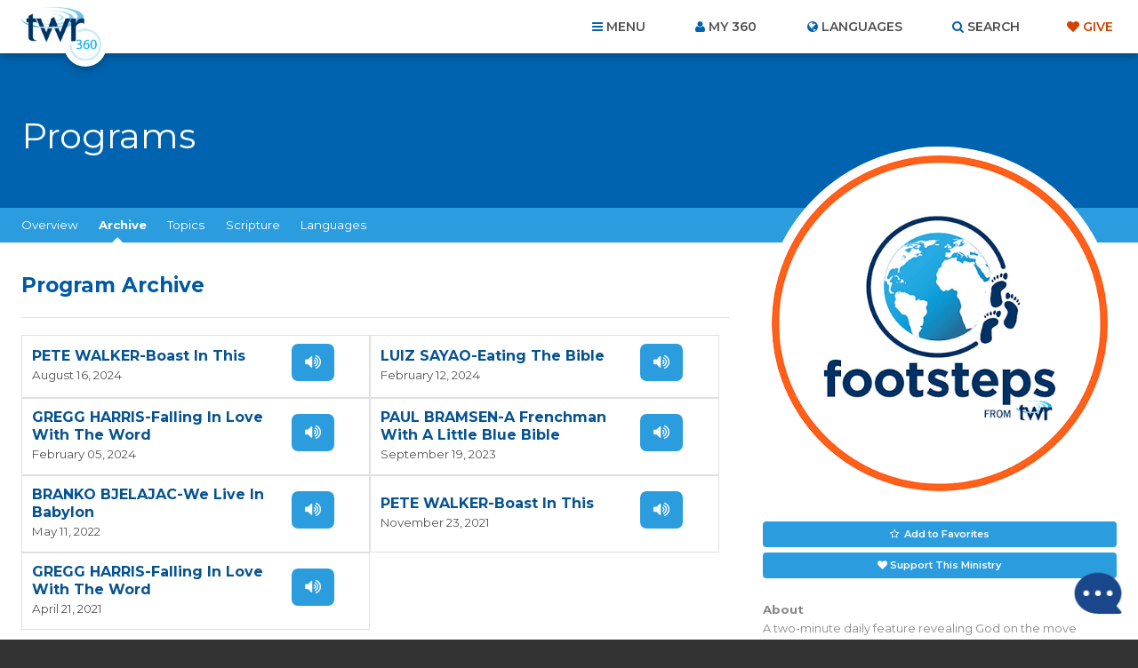

--- FILE ---
content_type: text/html; charset=utf-8
request_url: https://www.google.com/recaptcha/api2/anchor?ar=1&k=6Le4jzAqAAAAABanAqGJBNnYWr5LmQq0gO2T6XAs&co=aHR0cHM6Ly93d3cudHdyMzYwLm9yZzo0NDM.&hl=en&v=PoyoqOPhxBO7pBk68S4YbpHZ&size=invisible&anchor-ms=20000&execute-ms=30000&cb=7um75rmppptb
body_size: 48889
content:
<!DOCTYPE HTML><html dir="ltr" lang="en"><head><meta http-equiv="Content-Type" content="text/html; charset=UTF-8">
<meta http-equiv="X-UA-Compatible" content="IE=edge">
<title>reCAPTCHA</title>
<style type="text/css">
/* cyrillic-ext */
@font-face {
  font-family: 'Roboto';
  font-style: normal;
  font-weight: 400;
  font-stretch: 100%;
  src: url(//fonts.gstatic.com/s/roboto/v48/KFO7CnqEu92Fr1ME7kSn66aGLdTylUAMa3GUBHMdazTgWw.woff2) format('woff2');
  unicode-range: U+0460-052F, U+1C80-1C8A, U+20B4, U+2DE0-2DFF, U+A640-A69F, U+FE2E-FE2F;
}
/* cyrillic */
@font-face {
  font-family: 'Roboto';
  font-style: normal;
  font-weight: 400;
  font-stretch: 100%;
  src: url(//fonts.gstatic.com/s/roboto/v48/KFO7CnqEu92Fr1ME7kSn66aGLdTylUAMa3iUBHMdazTgWw.woff2) format('woff2');
  unicode-range: U+0301, U+0400-045F, U+0490-0491, U+04B0-04B1, U+2116;
}
/* greek-ext */
@font-face {
  font-family: 'Roboto';
  font-style: normal;
  font-weight: 400;
  font-stretch: 100%;
  src: url(//fonts.gstatic.com/s/roboto/v48/KFO7CnqEu92Fr1ME7kSn66aGLdTylUAMa3CUBHMdazTgWw.woff2) format('woff2');
  unicode-range: U+1F00-1FFF;
}
/* greek */
@font-face {
  font-family: 'Roboto';
  font-style: normal;
  font-weight: 400;
  font-stretch: 100%;
  src: url(//fonts.gstatic.com/s/roboto/v48/KFO7CnqEu92Fr1ME7kSn66aGLdTylUAMa3-UBHMdazTgWw.woff2) format('woff2');
  unicode-range: U+0370-0377, U+037A-037F, U+0384-038A, U+038C, U+038E-03A1, U+03A3-03FF;
}
/* math */
@font-face {
  font-family: 'Roboto';
  font-style: normal;
  font-weight: 400;
  font-stretch: 100%;
  src: url(//fonts.gstatic.com/s/roboto/v48/KFO7CnqEu92Fr1ME7kSn66aGLdTylUAMawCUBHMdazTgWw.woff2) format('woff2');
  unicode-range: U+0302-0303, U+0305, U+0307-0308, U+0310, U+0312, U+0315, U+031A, U+0326-0327, U+032C, U+032F-0330, U+0332-0333, U+0338, U+033A, U+0346, U+034D, U+0391-03A1, U+03A3-03A9, U+03B1-03C9, U+03D1, U+03D5-03D6, U+03F0-03F1, U+03F4-03F5, U+2016-2017, U+2034-2038, U+203C, U+2040, U+2043, U+2047, U+2050, U+2057, U+205F, U+2070-2071, U+2074-208E, U+2090-209C, U+20D0-20DC, U+20E1, U+20E5-20EF, U+2100-2112, U+2114-2115, U+2117-2121, U+2123-214F, U+2190, U+2192, U+2194-21AE, U+21B0-21E5, U+21F1-21F2, U+21F4-2211, U+2213-2214, U+2216-22FF, U+2308-230B, U+2310, U+2319, U+231C-2321, U+2336-237A, U+237C, U+2395, U+239B-23B7, U+23D0, U+23DC-23E1, U+2474-2475, U+25AF, U+25B3, U+25B7, U+25BD, U+25C1, U+25CA, U+25CC, U+25FB, U+266D-266F, U+27C0-27FF, U+2900-2AFF, U+2B0E-2B11, U+2B30-2B4C, U+2BFE, U+3030, U+FF5B, U+FF5D, U+1D400-1D7FF, U+1EE00-1EEFF;
}
/* symbols */
@font-face {
  font-family: 'Roboto';
  font-style: normal;
  font-weight: 400;
  font-stretch: 100%;
  src: url(//fonts.gstatic.com/s/roboto/v48/KFO7CnqEu92Fr1ME7kSn66aGLdTylUAMaxKUBHMdazTgWw.woff2) format('woff2');
  unicode-range: U+0001-000C, U+000E-001F, U+007F-009F, U+20DD-20E0, U+20E2-20E4, U+2150-218F, U+2190, U+2192, U+2194-2199, U+21AF, U+21E6-21F0, U+21F3, U+2218-2219, U+2299, U+22C4-22C6, U+2300-243F, U+2440-244A, U+2460-24FF, U+25A0-27BF, U+2800-28FF, U+2921-2922, U+2981, U+29BF, U+29EB, U+2B00-2BFF, U+4DC0-4DFF, U+FFF9-FFFB, U+10140-1018E, U+10190-1019C, U+101A0, U+101D0-101FD, U+102E0-102FB, U+10E60-10E7E, U+1D2C0-1D2D3, U+1D2E0-1D37F, U+1F000-1F0FF, U+1F100-1F1AD, U+1F1E6-1F1FF, U+1F30D-1F30F, U+1F315, U+1F31C, U+1F31E, U+1F320-1F32C, U+1F336, U+1F378, U+1F37D, U+1F382, U+1F393-1F39F, U+1F3A7-1F3A8, U+1F3AC-1F3AF, U+1F3C2, U+1F3C4-1F3C6, U+1F3CA-1F3CE, U+1F3D4-1F3E0, U+1F3ED, U+1F3F1-1F3F3, U+1F3F5-1F3F7, U+1F408, U+1F415, U+1F41F, U+1F426, U+1F43F, U+1F441-1F442, U+1F444, U+1F446-1F449, U+1F44C-1F44E, U+1F453, U+1F46A, U+1F47D, U+1F4A3, U+1F4B0, U+1F4B3, U+1F4B9, U+1F4BB, U+1F4BF, U+1F4C8-1F4CB, U+1F4D6, U+1F4DA, U+1F4DF, U+1F4E3-1F4E6, U+1F4EA-1F4ED, U+1F4F7, U+1F4F9-1F4FB, U+1F4FD-1F4FE, U+1F503, U+1F507-1F50B, U+1F50D, U+1F512-1F513, U+1F53E-1F54A, U+1F54F-1F5FA, U+1F610, U+1F650-1F67F, U+1F687, U+1F68D, U+1F691, U+1F694, U+1F698, U+1F6AD, U+1F6B2, U+1F6B9-1F6BA, U+1F6BC, U+1F6C6-1F6CF, U+1F6D3-1F6D7, U+1F6E0-1F6EA, U+1F6F0-1F6F3, U+1F6F7-1F6FC, U+1F700-1F7FF, U+1F800-1F80B, U+1F810-1F847, U+1F850-1F859, U+1F860-1F887, U+1F890-1F8AD, U+1F8B0-1F8BB, U+1F8C0-1F8C1, U+1F900-1F90B, U+1F93B, U+1F946, U+1F984, U+1F996, U+1F9E9, U+1FA00-1FA6F, U+1FA70-1FA7C, U+1FA80-1FA89, U+1FA8F-1FAC6, U+1FACE-1FADC, U+1FADF-1FAE9, U+1FAF0-1FAF8, U+1FB00-1FBFF;
}
/* vietnamese */
@font-face {
  font-family: 'Roboto';
  font-style: normal;
  font-weight: 400;
  font-stretch: 100%;
  src: url(//fonts.gstatic.com/s/roboto/v48/KFO7CnqEu92Fr1ME7kSn66aGLdTylUAMa3OUBHMdazTgWw.woff2) format('woff2');
  unicode-range: U+0102-0103, U+0110-0111, U+0128-0129, U+0168-0169, U+01A0-01A1, U+01AF-01B0, U+0300-0301, U+0303-0304, U+0308-0309, U+0323, U+0329, U+1EA0-1EF9, U+20AB;
}
/* latin-ext */
@font-face {
  font-family: 'Roboto';
  font-style: normal;
  font-weight: 400;
  font-stretch: 100%;
  src: url(//fonts.gstatic.com/s/roboto/v48/KFO7CnqEu92Fr1ME7kSn66aGLdTylUAMa3KUBHMdazTgWw.woff2) format('woff2');
  unicode-range: U+0100-02BA, U+02BD-02C5, U+02C7-02CC, U+02CE-02D7, U+02DD-02FF, U+0304, U+0308, U+0329, U+1D00-1DBF, U+1E00-1E9F, U+1EF2-1EFF, U+2020, U+20A0-20AB, U+20AD-20C0, U+2113, U+2C60-2C7F, U+A720-A7FF;
}
/* latin */
@font-face {
  font-family: 'Roboto';
  font-style: normal;
  font-weight: 400;
  font-stretch: 100%;
  src: url(//fonts.gstatic.com/s/roboto/v48/KFO7CnqEu92Fr1ME7kSn66aGLdTylUAMa3yUBHMdazQ.woff2) format('woff2');
  unicode-range: U+0000-00FF, U+0131, U+0152-0153, U+02BB-02BC, U+02C6, U+02DA, U+02DC, U+0304, U+0308, U+0329, U+2000-206F, U+20AC, U+2122, U+2191, U+2193, U+2212, U+2215, U+FEFF, U+FFFD;
}
/* cyrillic-ext */
@font-face {
  font-family: 'Roboto';
  font-style: normal;
  font-weight: 500;
  font-stretch: 100%;
  src: url(//fonts.gstatic.com/s/roboto/v48/KFO7CnqEu92Fr1ME7kSn66aGLdTylUAMa3GUBHMdazTgWw.woff2) format('woff2');
  unicode-range: U+0460-052F, U+1C80-1C8A, U+20B4, U+2DE0-2DFF, U+A640-A69F, U+FE2E-FE2F;
}
/* cyrillic */
@font-face {
  font-family: 'Roboto';
  font-style: normal;
  font-weight: 500;
  font-stretch: 100%;
  src: url(//fonts.gstatic.com/s/roboto/v48/KFO7CnqEu92Fr1ME7kSn66aGLdTylUAMa3iUBHMdazTgWw.woff2) format('woff2');
  unicode-range: U+0301, U+0400-045F, U+0490-0491, U+04B0-04B1, U+2116;
}
/* greek-ext */
@font-face {
  font-family: 'Roboto';
  font-style: normal;
  font-weight: 500;
  font-stretch: 100%;
  src: url(//fonts.gstatic.com/s/roboto/v48/KFO7CnqEu92Fr1ME7kSn66aGLdTylUAMa3CUBHMdazTgWw.woff2) format('woff2');
  unicode-range: U+1F00-1FFF;
}
/* greek */
@font-face {
  font-family: 'Roboto';
  font-style: normal;
  font-weight: 500;
  font-stretch: 100%;
  src: url(//fonts.gstatic.com/s/roboto/v48/KFO7CnqEu92Fr1ME7kSn66aGLdTylUAMa3-UBHMdazTgWw.woff2) format('woff2');
  unicode-range: U+0370-0377, U+037A-037F, U+0384-038A, U+038C, U+038E-03A1, U+03A3-03FF;
}
/* math */
@font-face {
  font-family: 'Roboto';
  font-style: normal;
  font-weight: 500;
  font-stretch: 100%;
  src: url(//fonts.gstatic.com/s/roboto/v48/KFO7CnqEu92Fr1ME7kSn66aGLdTylUAMawCUBHMdazTgWw.woff2) format('woff2');
  unicode-range: U+0302-0303, U+0305, U+0307-0308, U+0310, U+0312, U+0315, U+031A, U+0326-0327, U+032C, U+032F-0330, U+0332-0333, U+0338, U+033A, U+0346, U+034D, U+0391-03A1, U+03A3-03A9, U+03B1-03C9, U+03D1, U+03D5-03D6, U+03F0-03F1, U+03F4-03F5, U+2016-2017, U+2034-2038, U+203C, U+2040, U+2043, U+2047, U+2050, U+2057, U+205F, U+2070-2071, U+2074-208E, U+2090-209C, U+20D0-20DC, U+20E1, U+20E5-20EF, U+2100-2112, U+2114-2115, U+2117-2121, U+2123-214F, U+2190, U+2192, U+2194-21AE, U+21B0-21E5, U+21F1-21F2, U+21F4-2211, U+2213-2214, U+2216-22FF, U+2308-230B, U+2310, U+2319, U+231C-2321, U+2336-237A, U+237C, U+2395, U+239B-23B7, U+23D0, U+23DC-23E1, U+2474-2475, U+25AF, U+25B3, U+25B7, U+25BD, U+25C1, U+25CA, U+25CC, U+25FB, U+266D-266F, U+27C0-27FF, U+2900-2AFF, U+2B0E-2B11, U+2B30-2B4C, U+2BFE, U+3030, U+FF5B, U+FF5D, U+1D400-1D7FF, U+1EE00-1EEFF;
}
/* symbols */
@font-face {
  font-family: 'Roboto';
  font-style: normal;
  font-weight: 500;
  font-stretch: 100%;
  src: url(//fonts.gstatic.com/s/roboto/v48/KFO7CnqEu92Fr1ME7kSn66aGLdTylUAMaxKUBHMdazTgWw.woff2) format('woff2');
  unicode-range: U+0001-000C, U+000E-001F, U+007F-009F, U+20DD-20E0, U+20E2-20E4, U+2150-218F, U+2190, U+2192, U+2194-2199, U+21AF, U+21E6-21F0, U+21F3, U+2218-2219, U+2299, U+22C4-22C6, U+2300-243F, U+2440-244A, U+2460-24FF, U+25A0-27BF, U+2800-28FF, U+2921-2922, U+2981, U+29BF, U+29EB, U+2B00-2BFF, U+4DC0-4DFF, U+FFF9-FFFB, U+10140-1018E, U+10190-1019C, U+101A0, U+101D0-101FD, U+102E0-102FB, U+10E60-10E7E, U+1D2C0-1D2D3, U+1D2E0-1D37F, U+1F000-1F0FF, U+1F100-1F1AD, U+1F1E6-1F1FF, U+1F30D-1F30F, U+1F315, U+1F31C, U+1F31E, U+1F320-1F32C, U+1F336, U+1F378, U+1F37D, U+1F382, U+1F393-1F39F, U+1F3A7-1F3A8, U+1F3AC-1F3AF, U+1F3C2, U+1F3C4-1F3C6, U+1F3CA-1F3CE, U+1F3D4-1F3E0, U+1F3ED, U+1F3F1-1F3F3, U+1F3F5-1F3F7, U+1F408, U+1F415, U+1F41F, U+1F426, U+1F43F, U+1F441-1F442, U+1F444, U+1F446-1F449, U+1F44C-1F44E, U+1F453, U+1F46A, U+1F47D, U+1F4A3, U+1F4B0, U+1F4B3, U+1F4B9, U+1F4BB, U+1F4BF, U+1F4C8-1F4CB, U+1F4D6, U+1F4DA, U+1F4DF, U+1F4E3-1F4E6, U+1F4EA-1F4ED, U+1F4F7, U+1F4F9-1F4FB, U+1F4FD-1F4FE, U+1F503, U+1F507-1F50B, U+1F50D, U+1F512-1F513, U+1F53E-1F54A, U+1F54F-1F5FA, U+1F610, U+1F650-1F67F, U+1F687, U+1F68D, U+1F691, U+1F694, U+1F698, U+1F6AD, U+1F6B2, U+1F6B9-1F6BA, U+1F6BC, U+1F6C6-1F6CF, U+1F6D3-1F6D7, U+1F6E0-1F6EA, U+1F6F0-1F6F3, U+1F6F7-1F6FC, U+1F700-1F7FF, U+1F800-1F80B, U+1F810-1F847, U+1F850-1F859, U+1F860-1F887, U+1F890-1F8AD, U+1F8B0-1F8BB, U+1F8C0-1F8C1, U+1F900-1F90B, U+1F93B, U+1F946, U+1F984, U+1F996, U+1F9E9, U+1FA00-1FA6F, U+1FA70-1FA7C, U+1FA80-1FA89, U+1FA8F-1FAC6, U+1FACE-1FADC, U+1FADF-1FAE9, U+1FAF0-1FAF8, U+1FB00-1FBFF;
}
/* vietnamese */
@font-face {
  font-family: 'Roboto';
  font-style: normal;
  font-weight: 500;
  font-stretch: 100%;
  src: url(//fonts.gstatic.com/s/roboto/v48/KFO7CnqEu92Fr1ME7kSn66aGLdTylUAMa3OUBHMdazTgWw.woff2) format('woff2');
  unicode-range: U+0102-0103, U+0110-0111, U+0128-0129, U+0168-0169, U+01A0-01A1, U+01AF-01B0, U+0300-0301, U+0303-0304, U+0308-0309, U+0323, U+0329, U+1EA0-1EF9, U+20AB;
}
/* latin-ext */
@font-face {
  font-family: 'Roboto';
  font-style: normal;
  font-weight: 500;
  font-stretch: 100%;
  src: url(//fonts.gstatic.com/s/roboto/v48/KFO7CnqEu92Fr1ME7kSn66aGLdTylUAMa3KUBHMdazTgWw.woff2) format('woff2');
  unicode-range: U+0100-02BA, U+02BD-02C5, U+02C7-02CC, U+02CE-02D7, U+02DD-02FF, U+0304, U+0308, U+0329, U+1D00-1DBF, U+1E00-1E9F, U+1EF2-1EFF, U+2020, U+20A0-20AB, U+20AD-20C0, U+2113, U+2C60-2C7F, U+A720-A7FF;
}
/* latin */
@font-face {
  font-family: 'Roboto';
  font-style: normal;
  font-weight: 500;
  font-stretch: 100%;
  src: url(//fonts.gstatic.com/s/roboto/v48/KFO7CnqEu92Fr1ME7kSn66aGLdTylUAMa3yUBHMdazQ.woff2) format('woff2');
  unicode-range: U+0000-00FF, U+0131, U+0152-0153, U+02BB-02BC, U+02C6, U+02DA, U+02DC, U+0304, U+0308, U+0329, U+2000-206F, U+20AC, U+2122, U+2191, U+2193, U+2212, U+2215, U+FEFF, U+FFFD;
}
/* cyrillic-ext */
@font-face {
  font-family: 'Roboto';
  font-style: normal;
  font-weight: 900;
  font-stretch: 100%;
  src: url(//fonts.gstatic.com/s/roboto/v48/KFO7CnqEu92Fr1ME7kSn66aGLdTylUAMa3GUBHMdazTgWw.woff2) format('woff2');
  unicode-range: U+0460-052F, U+1C80-1C8A, U+20B4, U+2DE0-2DFF, U+A640-A69F, U+FE2E-FE2F;
}
/* cyrillic */
@font-face {
  font-family: 'Roboto';
  font-style: normal;
  font-weight: 900;
  font-stretch: 100%;
  src: url(//fonts.gstatic.com/s/roboto/v48/KFO7CnqEu92Fr1ME7kSn66aGLdTylUAMa3iUBHMdazTgWw.woff2) format('woff2');
  unicode-range: U+0301, U+0400-045F, U+0490-0491, U+04B0-04B1, U+2116;
}
/* greek-ext */
@font-face {
  font-family: 'Roboto';
  font-style: normal;
  font-weight: 900;
  font-stretch: 100%;
  src: url(//fonts.gstatic.com/s/roboto/v48/KFO7CnqEu92Fr1ME7kSn66aGLdTylUAMa3CUBHMdazTgWw.woff2) format('woff2');
  unicode-range: U+1F00-1FFF;
}
/* greek */
@font-face {
  font-family: 'Roboto';
  font-style: normal;
  font-weight: 900;
  font-stretch: 100%;
  src: url(//fonts.gstatic.com/s/roboto/v48/KFO7CnqEu92Fr1ME7kSn66aGLdTylUAMa3-UBHMdazTgWw.woff2) format('woff2');
  unicode-range: U+0370-0377, U+037A-037F, U+0384-038A, U+038C, U+038E-03A1, U+03A3-03FF;
}
/* math */
@font-face {
  font-family: 'Roboto';
  font-style: normal;
  font-weight: 900;
  font-stretch: 100%;
  src: url(//fonts.gstatic.com/s/roboto/v48/KFO7CnqEu92Fr1ME7kSn66aGLdTylUAMawCUBHMdazTgWw.woff2) format('woff2');
  unicode-range: U+0302-0303, U+0305, U+0307-0308, U+0310, U+0312, U+0315, U+031A, U+0326-0327, U+032C, U+032F-0330, U+0332-0333, U+0338, U+033A, U+0346, U+034D, U+0391-03A1, U+03A3-03A9, U+03B1-03C9, U+03D1, U+03D5-03D6, U+03F0-03F1, U+03F4-03F5, U+2016-2017, U+2034-2038, U+203C, U+2040, U+2043, U+2047, U+2050, U+2057, U+205F, U+2070-2071, U+2074-208E, U+2090-209C, U+20D0-20DC, U+20E1, U+20E5-20EF, U+2100-2112, U+2114-2115, U+2117-2121, U+2123-214F, U+2190, U+2192, U+2194-21AE, U+21B0-21E5, U+21F1-21F2, U+21F4-2211, U+2213-2214, U+2216-22FF, U+2308-230B, U+2310, U+2319, U+231C-2321, U+2336-237A, U+237C, U+2395, U+239B-23B7, U+23D0, U+23DC-23E1, U+2474-2475, U+25AF, U+25B3, U+25B7, U+25BD, U+25C1, U+25CA, U+25CC, U+25FB, U+266D-266F, U+27C0-27FF, U+2900-2AFF, U+2B0E-2B11, U+2B30-2B4C, U+2BFE, U+3030, U+FF5B, U+FF5D, U+1D400-1D7FF, U+1EE00-1EEFF;
}
/* symbols */
@font-face {
  font-family: 'Roboto';
  font-style: normal;
  font-weight: 900;
  font-stretch: 100%;
  src: url(//fonts.gstatic.com/s/roboto/v48/KFO7CnqEu92Fr1ME7kSn66aGLdTylUAMaxKUBHMdazTgWw.woff2) format('woff2');
  unicode-range: U+0001-000C, U+000E-001F, U+007F-009F, U+20DD-20E0, U+20E2-20E4, U+2150-218F, U+2190, U+2192, U+2194-2199, U+21AF, U+21E6-21F0, U+21F3, U+2218-2219, U+2299, U+22C4-22C6, U+2300-243F, U+2440-244A, U+2460-24FF, U+25A0-27BF, U+2800-28FF, U+2921-2922, U+2981, U+29BF, U+29EB, U+2B00-2BFF, U+4DC0-4DFF, U+FFF9-FFFB, U+10140-1018E, U+10190-1019C, U+101A0, U+101D0-101FD, U+102E0-102FB, U+10E60-10E7E, U+1D2C0-1D2D3, U+1D2E0-1D37F, U+1F000-1F0FF, U+1F100-1F1AD, U+1F1E6-1F1FF, U+1F30D-1F30F, U+1F315, U+1F31C, U+1F31E, U+1F320-1F32C, U+1F336, U+1F378, U+1F37D, U+1F382, U+1F393-1F39F, U+1F3A7-1F3A8, U+1F3AC-1F3AF, U+1F3C2, U+1F3C4-1F3C6, U+1F3CA-1F3CE, U+1F3D4-1F3E0, U+1F3ED, U+1F3F1-1F3F3, U+1F3F5-1F3F7, U+1F408, U+1F415, U+1F41F, U+1F426, U+1F43F, U+1F441-1F442, U+1F444, U+1F446-1F449, U+1F44C-1F44E, U+1F453, U+1F46A, U+1F47D, U+1F4A3, U+1F4B0, U+1F4B3, U+1F4B9, U+1F4BB, U+1F4BF, U+1F4C8-1F4CB, U+1F4D6, U+1F4DA, U+1F4DF, U+1F4E3-1F4E6, U+1F4EA-1F4ED, U+1F4F7, U+1F4F9-1F4FB, U+1F4FD-1F4FE, U+1F503, U+1F507-1F50B, U+1F50D, U+1F512-1F513, U+1F53E-1F54A, U+1F54F-1F5FA, U+1F610, U+1F650-1F67F, U+1F687, U+1F68D, U+1F691, U+1F694, U+1F698, U+1F6AD, U+1F6B2, U+1F6B9-1F6BA, U+1F6BC, U+1F6C6-1F6CF, U+1F6D3-1F6D7, U+1F6E0-1F6EA, U+1F6F0-1F6F3, U+1F6F7-1F6FC, U+1F700-1F7FF, U+1F800-1F80B, U+1F810-1F847, U+1F850-1F859, U+1F860-1F887, U+1F890-1F8AD, U+1F8B0-1F8BB, U+1F8C0-1F8C1, U+1F900-1F90B, U+1F93B, U+1F946, U+1F984, U+1F996, U+1F9E9, U+1FA00-1FA6F, U+1FA70-1FA7C, U+1FA80-1FA89, U+1FA8F-1FAC6, U+1FACE-1FADC, U+1FADF-1FAE9, U+1FAF0-1FAF8, U+1FB00-1FBFF;
}
/* vietnamese */
@font-face {
  font-family: 'Roboto';
  font-style: normal;
  font-weight: 900;
  font-stretch: 100%;
  src: url(//fonts.gstatic.com/s/roboto/v48/KFO7CnqEu92Fr1ME7kSn66aGLdTylUAMa3OUBHMdazTgWw.woff2) format('woff2');
  unicode-range: U+0102-0103, U+0110-0111, U+0128-0129, U+0168-0169, U+01A0-01A1, U+01AF-01B0, U+0300-0301, U+0303-0304, U+0308-0309, U+0323, U+0329, U+1EA0-1EF9, U+20AB;
}
/* latin-ext */
@font-face {
  font-family: 'Roboto';
  font-style: normal;
  font-weight: 900;
  font-stretch: 100%;
  src: url(//fonts.gstatic.com/s/roboto/v48/KFO7CnqEu92Fr1ME7kSn66aGLdTylUAMa3KUBHMdazTgWw.woff2) format('woff2');
  unicode-range: U+0100-02BA, U+02BD-02C5, U+02C7-02CC, U+02CE-02D7, U+02DD-02FF, U+0304, U+0308, U+0329, U+1D00-1DBF, U+1E00-1E9F, U+1EF2-1EFF, U+2020, U+20A0-20AB, U+20AD-20C0, U+2113, U+2C60-2C7F, U+A720-A7FF;
}
/* latin */
@font-face {
  font-family: 'Roboto';
  font-style: normal;
  font-weight: 900;
  font-stretch: 100%;
  src: url(//fonts.gstatic.com/s/roboto/v48/KFO7CnqEu92Fr1ME7kSn66aGLdTylUAMa3yUBHMdazQ.woff2) format('woff2');
  unicode-range: U+0000-00FF, U+0131, U+0152-0153, U+02BB-02BC, U+02C6, U+02DA, U+02DC, U+0304, U+0308, U+0329, U+2000-206F, U+20AC, U+2122, U+2191, U+2193, U+2212, U+2215, U+FEFF, U+FFFD;
}

</style>
<link rel="stylesheet" type="text/css" href="https://www.gstatic.com/recaptcha/releases/PoyoqOPhxBO7pBk68S4YbpHZ/styles__ltr.css">
<script nonce="omYGJa7kmUNPH8zftjvi7A" type="text/javascript">window['__recaptcha_api'] = 'https://www.google.com/recaptcha/api2/';</script>
<script type="text/javascript" src="https://www.gstatic.com/recaptcha/releases/PoyoqOPhxBO7pBk68S4YbpHZ/recaptcha__en.js" nonce="omYGJa7kmUNPH8zftjvi7A">
      
    </script></head>
<body><div id="rc-anchor-alert" class="rc-anchor-alert"></div>
<input type="hidden" id="recaptcha-token" value="[base64]">
<script type="text/javascript" nonce="omYGJa7kmUNPH8zftjvi7A">
      recaptcha.anchor.Main.init("[\x22ainput\x22,[\x22bgdata\x22,\x22\x22,\[base64]/[base64]/[base64]/ZyhXLGgpOnEoW04sMjEsbF0sVywwKSxoKSxmYWxzZSxmYWxzZSl9Y2F0Y2goayl7RygzNTgsVyk/[base64]/[base64]/[base64]/[base64]/[base64]/[base64]/[base64]/bmV3IEJbT10oRFswXSk6dz09Mj9uZXcgQltPXShEWzBdLERbMV0pOnc9PTM/bmV3IEJbT10oRFswXSxEWzFdLERbMl0pOnc9PTQ/[base64]/[base64]/[base64]/[base64]/[base64]\\u003d\x22,\[base64]\\u003d\\u003d\x22,\[base64]/[base64]/[base64]/[base64]/wr3DtSDDkMKuw6nDmsOwwovDo0ZRNBkawp8ldA7DucKCw4YVw5k6w5w8wp/Ds8KrDgs9w65Pw6bCtWjDpsONLsOnNcOqwr7Di8KJfUA1wrM7Wn4rAsKXw5XCghjDicKawqUwScKlNw0nw5jDn2TDuj/Cj3TCk8OxwqFFS8OqwqzCtMKuQ8K2wqdZw6bCvW7DpsOoSsKcwoskwqpuS0kywozCl8OWcl5fwrZHw6HCuXR8w546GA4gw64uw6bDn8OCN3ojWwDDjcO4w6REdMKXwqfDgsOcG8K7V8OhLsOvFxzCv8KZwqzDhMOjDRwifFHCg11OwqHCviDCl8O/HMOgA8O5YEdMGcKbw77Ds8O4w5liGMOsSsKxQ8OLBcK/wpAdwockw73CtHw9wpjCkXBWwovChBpHw4zDvEhRekdCZsOnw51NN8KEC8OCRMO9WsOdZGENwro6NC/[base64]/DsS7DtsOiwoJqw5IzA8OBSsOIw7rDrsK9ez7CtMOXw5LCqcOPNz/CjnXDuSlEwoM/wqDCgMOlZ1TDjCjCucOyDAbChsOTwoxoLsOiw7YXw4IAOCUvT8OPKGTCpMO3wrhUw5PCvcKbw7MXDiTCglzDuThyw6Elwog2NAgLw4NRXhbDkFAKw4rDjcOOSzBywrdCw6cjwpjCtjzDnD7DmsOgwqzChcKDMycZNsOqwprCmHTDhQJFesKJHcKyw5wsCMK4wp/Cu8Kgw6PDuMKxHAlCTzrDjUTCjMOZw77CkhNHw5HClsOhD3PCs8KkWsOvZMOUwqTDijTCuSdnNmXCqW86wrzCnCpCcMKuC8O6aXnDkB3CgmQJTMOqH8OhwovCv2cyw6nClMK0w795FwDDhmhYHDzDnSU0wpfDnVXCgX/DrARywppuwoDCmm9cGEEQe8KCbWxpR8OOwocrwp8Aw4oFwrI+bzLDrBJzdcOGbsKnw5vCnMOwwp/CmWk0fcOgw54DcsOpJG0XenoVwqkQwrB+wpnDqcKDE8Oww6LDt8O9azYRCXTDqMOdwoMAw49KwoXDnAHCgMKHwqNqwpvClAPCscOuPzA+AFfDq8Oldis5w4rDjifCtsO5w5NGGXcmwoMZJcKOVcOaw5Ukwr8jIcKfw5nClsOYOcKbwptQNQ/[base64]/Cid5w6M0R8OCw6DDjyJfMSo0fcOnwpzDp8OdbnDDtn3CtTxGJMKfw4jDkcK9wpXDpWNpwoHCjsOsbMO6wqE3LArDnsOIawkVw5HCtxXDoxJNwoMhLUhGbEHDvHjCm8KOLSfDsMOOwrMgb8O6wqDDs8K6w77Cm8K6wp3Cp0fCtX/CpMOCXF/[base64]/w7zCjWNcwrp1bMO8w47Cj1J8w6rDosKDBsO3GD3CuHTClFtqwqBcwrohF8O5QWAzwoDCrcOUwpPDj8ODwp3DlcOvd8KtasKiwpjCrMOOwpHDrsOCMMKfwqZIwoksd8KKwqnCk8Ktw6/DicKtw6DCnAhrwpzCl3gTCSzDtTTCogJXw7rCisOvSsOOwrXDl8Kiw48XR0PCvB7Cu8Ouw7PCrSw3wq0cQ8ONw4TCvMKywp3CscKJI8KAW8KRw7bDt8OCw4XCqwXCg0ATw43Cty/ClV5rw5nCpgx4wp/DmBc1wpbDtlPDqmzDp8KqKMOME8KFU8K/[base64]/ChMOJwoXDicO0w6rDrsKcwrw9e3rDuMOiccODw6nCsjRKe8O8w5ZOJW7CsMOXwpHDvQ7DsMKFGC3CgyzCqnVpRMOvDSbDqcKew5NWwqLDlE4RHDI/G8Oyw4MhWcKqwqwnWEbCosKcflPDjcOHw4lKw7DDrsKlw68MUSY3w7DCijtGwpcyWCIgw4nDuMKMwp3CtcKjwr5twrnCmSsvwrfCn8KND8OOw7J6dcOrDwDDoVjCk8K3w77CjlNvR8OVw7UmE248Un/CvsO3VkvDucKIwp9Iw6tPcXvDoEkawqPDkcK/[base64]/w5/DvFHCrkvDiB/DiMOXNjLDg8KEw57DlAQ5w48lfsO0wrppDcK0QsONw5vClsOkAQzDrMOCw4Jyw7Q9w5zCjCsYdUfDjMKBw5fChAs2UMOqwqnDjsKdOTTDh8OPw5trU8OUw7tSOsKtwogTY8OuUB3CuMKrK8OHal7Cv2R5woV1TWHCu8Khwo/Dk8OVwrHDqMOoQxIXwp/[base64]/[base64]/DicOwwrZtVjVbw43CjSPDuW/DhzUSEEsZKyhRw5Nhw5nDpMKPwrPCs8KaOMOew5U8wrkYwo4ewqrDvMOmwrzDocKjHsKzPGERV2tYc8KBw5sFw58wwo8CwpDCpT8uTnd4TcKlLcKFWgvCgsOyOk5mwo7CmcOnwoTCgUjDoVHDmcOkwr/[base64]/DnMKuFMKAXcKEaDjDkMKIw4IEImDCgcOpM1jDpx3Di2LCoHwWejLCqArDs2pSIRRPYsOqUcOuw6pYOEPCpSheL8KCbCRwwpMGw4zCsMO5ccKOwqrDtcOcw6Vgw6JsA8KwEXLDvcO6R8Klw5TDrRfDlsOlwpw/BsORCzXCiMONM0VhH8OGw7zCgx7DocKEGWQmwoPCuXDCi8OYw7/CucOtO1XDj8KTwo3Dv2zDpWxfwrnDk8Ozw7kMw61Kw6vCkMKkwp3Dt1XDvMKqwoXDjHpHw6tsw4U3wp/[base64]/ClnTDrSDCosKjwqFVwqI3wrcbNsKtwoRGw4RFN2rCpcO5wqbCg8OGwrbDjsKBwonDt3fCncKJw4pSw7Eow5HCi0fCrSjDkxZVUcKlw7lpw7bCiQ3DiWTDgjsBCx/[base64]/eyrDtiPCnCtKwqXDmMKld8OTwp5Iw6TCgsKLGno0KcO0w6bCqMO5bMOUcWbDoUskXMK5w4LCkyd8w7MtwqAPWU7DlsOfWR3Cvn9ybsOzw5EOchfCslbDhsKbw5LDiAzCg8KVw4RSw77DlQlzWlcXJAptw505w7HChx3CkQzDkk9/[base64]/wrDDhgk9wq04HXbDmhojwrfDpgLDi2QswqrDiQbDqw/CusOgw7s7K8KBPcK5w4zCpcKhKE1ZwoHDucOEdTdJXsKEchvDpmRVw4zDpkxHXMODwrsNFTfDhnJyw5PDi8KXwrYCwrEUwo/DvMOlwqt7I1TCqjY9wpFmw7TCqMOMTsKbw43DtMKQMTJfw4N7GsKBJjbDmW5rU1jCqsOhfkXDv8KlwqfDhGxFw6fDv8KcwotDw6fDh8OOw6fCnsOeEcKoJxddYMOMwroTT1nClsOYwrrCs2rDjcOSw4TCisKIU01Sbi3CpDvCgMK1HT/DkxPDiQzDr8OQw7VAwp5fw5fCjcKSwrbDkcKgYEzCssKKw493IgIPwqkNFsOdC8KnCMKHwqBQwpzCncOtw4BTWcKKwo3DsS8DwrnDkcOOdMKFwrY5WMKMbcKcLcOfQ8O/w4rDvnvDksKCGcOEURfCkSnDoHoTw5tmw57DuF7CnFDCiMOMSMO7MUjDvcO5HcOJScOKLl/Ch8OpwoTCoVIRPMOXKMKOw7jDlgbDk8OdwrPCgMKaR8KjwpbCq8OLw63DlDgrGMKTXcONLCASbsOMQQjDkxnCj8KmIcKLAMKRwrbCl8KtDAHClsKzwp7DiyBiw5HCkE4tbMKFQixrw4zDq0/[base64]/[base64]/[base64]/fsO4w7d4US5ewofCmcOlcsOwMcOnwp7ClsKTw7/Ciw3Dv0YeecOUVcO8NcOBUcKENMKjw4Nlwp51wrfCgcOyXTZddcK0w5TCoXvDgFtxIMKUEiVdG3XDj1k1NmnDtxjDjcOgw5bCqVxOwq/CrVhQSnNeD8KuwqM4w5dDw45SOUrCtVkww4xeTGvCnTzDtzfDkcO4woXCvSttPsOkw4rDpMKPBBo/[base64]/Ct2HCp3xHIHYLWcKUL8K9ZMOsccKjwodZw5dkw5AzdcOgw61fF8OPdmFwc8O4woocw53Cty42fA9IwpZtwpXDrhptwoDDs8O4YioQI8K8GBHChh/CocKBfMOrK0bDhFbCncOTeMKLwrlFwqrCnsKNNmzCr8OtXEZXwrl/YhXDrU7DlQvDm2/CjGhlw7Qtw5BTw5F5w4cYw6XDgcO+ZcKFUMKvwqfCicO4woRuOMOrER/CpMK0w5/Ct8KFwqMZPGbCrHPCmMOCLggvw4DDiMKIPgnCvHLDtThpw6fCq8KoSDpRGn8sw5s4wr3CumUHw5B4ZcOVwok4w59Nw4PCnCR3w4xtwoXDv09rPMKtLMOfB0PDvWJaccOdwpJRwqXCrjZ5wqVSwrAWWcK0w49IwpDDvsKGwqIaWkrCogvCpsO/[base64]/w4/CnMOGwoXDjgNvw4EgN8Ovw7PDvjPDqMO2F8Kow7dCw5gDw4BcwpYCWl7Djmg0w4QoZMO1w7N/GsKeJsOadBdtw5zDui7CrlXCp3TDsnrClUbChFwydADCmFnDjHJdaMOUwo4UwoRdwp87wpdsw75kesOeFyfDtGx0FsObw4l1fAZqwrVcPsKGw7JywojCl8OEwqFFHsOLwrpdS8KCwqbDqMKNw6vCphdOwp/CqAURBMKYIcKoR8K7w41Nwoo+w6FRV1/CqcO0J3HCkcKGLktEw6zDjDIIWg/CnsOOw4IywrdtPzFxMcOowoDDkyXDrsOHbMOJesKWB8K9RF/Cv8Ojw6XCs3Epw47Di8Oaw4bDjSsAwrjCscKKw6dWw6I/wr7DpVsyeBvCm8OtHMOMw5FTw4LDhjTCrVA9w79+w5zCrjLDjCwXDMOmAWjDlMKQBgDDggYnfMKgwrXDlsK2e8KXOC9Gw4FLPsKKwpnCmMOqw5bCvcKqQTA6wqvCjgsoFMKfw6jCqQR1OC3DiMKdwq4Kw5LDmXxbBcOzwp7CmjjDjG9/wofDh8Ofwo/DosOjw6lLIMKlYFVOc8KbS1xQbh5zw7vDnSt/[base64]/CiFTCk8KWw4Ytwr3CgsKUw43CgiREwofDjwBfG8O1AR9awpPDsMO8w7fDuzBTc8OAPMOOw6VxAMOBLFZuwpIuScOcw4dbw5ghwqjCs34fwq7CgsK+w7TCt8OUBHk0McODDTjDik3Dp1piwqbCpMO0wq7DtA3Cl8KiKz3CmcKzwqHCjMOqaCrCqEXCv3Ehwr/Dh8KTC8KleMKpw65xwpTDosOtwoEuw53Cs8KBw53ClznColRcEsKswrAQGC3Cq8Kvw4LDmsOxw7fCoArDs8OHw7/[base64]/wpzDhDDDvMOtG3dKwoPCk1EWFMK1RMO1wqLCqcK8w7PCrVrDocK9U21hw7fDslHDuUHDpG3CqMKRwrsTw5fCg8OXwoYKbAhTWcKgQmJUworCiTUtYyp+SMOyfMOxwpPDnwQYwrfDjzg4w4/[base64]/[base64]/XMOjb8OldlLCvsKCw4rChcKIDsKqw6TCpMOadcKITMKbNsKRw6BBQMORB8Ovw63Cn8K+wrUwwqllwr8lw7Ukw5/[base64]/[base64]/DgXDDmsKjw7/[base64]/woLCkz5iZMOSwrPDtcKlwok4MUfDoMO0wrQWUcKRw4LCucO7w6vDj8KXw7fDnzDDo8KJwoBFw4xjw6Q2JsO7asK4wo5uL8KTw4jCrsOhw4c1VBEbZx3DuWXCulPDkGvCqFYsY8KhbMOMF8KNZgtzw50TAB/[base64]/CsXc5ccKyw4TDicOpw5bCjiU8JcO2EA4bw5ZYw5XDmAvCqMKMw7k0w4LDo8OAZsOnDMKsUsKYS8OtwohWJ8OCEVo5esKYw4vCr8O9wr/[base64]/w7fDgMOFwrFTwpgPZzzDihPCnnPCpxXCtcOrwoZ3DsKUwotie8KpCsOyQMOxw7vCocKYw69dwqoNw7bDgC0Xw6gswoTCnClnUMOVSMOnw4vDjcO4UCQTwonCgkUQVz4cYA3DtsOoc8Kab3MpQsOtAcKKwr7DrsKGw63DpsK/[base64]/Dgz/CjsO6woHDjUXDj8Orwp/DlMKOwqHDk2MrQsO6w7oBw6fCnMO6XkzClsOWC07DklrDtSYAwozDrDbDknjDn8KAMHDDlcKCw7V3JcKhOQsbMyzDm1cqwoxADBXDoWDDocOOw4kswoBmw5FMHMOBwpZZLsKPwpwLWBgbw5DDvsOmIsONRR8XwqdwA8K/wr5+Mzw9w4LCgsOew6swaUXCqsOaP8O9w4DCh8OLw5zDvD7CtMKSAz7Dun/CrULDoz9aBsKvwqPCpxDCo182RgDDmho3w4XDh8O/Ixwfw4ZKw5UUw6XDoMOxw5U5wqAKwo/DtsKkLsOyfcOmYsK+wpHDvsO1woUyBsKte21tw5/CqcKrQ2BUI1JkYUZBw7vCmVItPQ4KUkLDrg/[base64]/DhHzCncKNdHd7wqROLmlJG8KVwqskQAXCnsOEw5khw6DDm8OxaTcnwqVCw5vDuMKWaQtad8KBH3Z/w7Y/wpLDvUsqHcKLw6YdInJXK3dCDFYTw7cabMORLMOvdS7CmsOebXnDhVHCncK3OMOJB0RWbcOiw7wbPMOHTl7Dm8OLD8Oaw61+w6xuHV/DlMKBEcK8RQPCscOlw4t1w680w4fDlcOqw7tcXEUpQcKowrQ4FcOvw5s5w5VWwoldCcO7bSTCh8ONKcODVMOgZgfCpsOQwrnCvcOFRXNxw5zDrikUAwPCpW7Doiojw6fDvDDClgsuclzCvUZ9wpjDk8OSw5vCti8Yw5bDqcOmwoXCq2c/O8KjwrlpwrVrdcOjGAjCtcObYcKkFUDCscOWwp4UwrFZAcOYwqbDlgUKw47CssKWdQrDtAE5w48Rw7LDnMOcwoUtwq7CsANWw7srwpoxfGnCmMOGMsOCOsOWF8KFZsKrMCcjNypnEG7CgsO/wo3Cu3F/w6M9wrXCqcKCV8KdwpPDsDMHw68jDCLDuH7DgEJow6E9Lh/[base64]/DpMKTwpbCl14OI8KgV1g3wpzDhMKxK8KueMKAwqJGwq3CtAYdwqkhUF7DrHgjw7gnG1fCisO/dW11Z1zCrcOZTyXCoGHDogZxQwJWwqfDvGLDjWdAwqzDg0MLwp0awqQbBMOpw794DU3Dr8Kiw5BjC1s5b8OEwrbDijhXDAbCiU3CksOmw7x9wqXDi2jDu8ONWMKUwqLCmMOIwqJ4w61cwqDCnsOuwogVwr1Ewo/Dt8KfHMOpT8KVYG0XEcOXw5fCmMOQFMKMw4nCl2HDqsKKbj3DmcO/VmV/wrlYRcO2RMOiDsOVPMKmw7rDuTxLwrVMw44owoE3w6/ChMKKwrPDskrDhXrDhzpfY8OBasO5wopmw5TDqgTDpsOFCcOmw645RT0Sw4szwoMFbcKfw4E7Ix41w7XCu20RTsOnZkjCnhFYwrAlKR/DgMOQcsOPw7rCnGM9w7zCg8KpXQHDq1NJw5w8HsKRUMOGQy1jCMK4w7DDjcOOeiRfehwVwozCvjfCm2XDu8KsRSs4DcKmDsOuw4BNFsO6w7TCpyvDly/Ciz7CmER/wptuakZyw7nDt8KWawPDg8Ohw6jCuWVowpciw4HDqQ7CvMKFDMKRwrTCg8Obw57Cl2DDrsOowrxnIFHDjcOdwrjDli1Xw4FDJAHDqg1qUsOiw6fDon9ww4JaKV/DucKIb0AjaHkVw7PCp8OXd2vDjw1Zwp0Ow7XCkcODaMOcFMKjwrtxw45ONsK/wozCmMKMcibCjnnDqhkpwojCmghUDMKxcShOIW4ewp/[base64]/CmFkfMMK+a1fDglfDp8KRwqXCm8KbVW8NwrDDv8KOwqk7w4I1w53DhBfCmMKiw6ZAwpRrwrJhwqZ/Y8KuTG3CpcOnwqzDlMKcCsKEw77DozEOWcOOSFvDu1VnX8KFBsOnw51bX1APwocxwoLClsOnTnfCqMKlKcOaLMO+w5jCpQ55QcKTwp5uETfChDTCrDzDmcOHwp9OCF/DpcKowrbCrkFWfMOqw5/DqMK3fnfDo8OJwrgXIE9Cwrgew4XDvcKNO8OMw63DgsKZwpkfwq8Yw78KwpfDpcKHYcOMVHbCrcK2SmorHnDCngI0TyvCrMORasKzwppQwoxlw7AuwpHCkcKiwohcw53CnsK+w4xGw6fDn8OOwqUcZ8O/M8OeJMORNmQrLjzCtMKwNcKiw5HCvcK6w7fCijwyw5LCljsIFA/Cn0/[base64]/wpZzwqHCi8KWAUAOwpZAazlbwrB6GMOvwoV1WsKPwovCp2l4woDDiMOVw4E7XQUzEcO/ew15wqdOPMKlw73CncKywpMkwpDDtDBMwokAw4ZMNjNbJ8OiKRzCvyDCpcKUw7kXw7BFw6tzRGhAKMKzDRPCiMKANMO/fFBqZRPDtHtEwpvDpEZRIMKow5trwpJmw68Xw5RuV0YzA8OeRsOJw4B8woJTw6jDs8KxOsKTwolMCB4OVMKvwr1mLi4YalobwpDDg8OJM8KZZsOlCG/DlAfCgcOHEsOVME1jwqvDvcOOXMOywrRjPcK7CTXCqcKEw7/CtGnCkxpww43CrcO4w58KYHdoH8KcAQbClxPCuEsCw5fDq8OPw5DDmQrDiXN9BDMUXsK1wr0LJsOtw5tBwpJzP8KrwoHDqMOSwolpw63CjFl/Mk7DtsO/[base64]/DrMOmwoHCtmDCp3XDqXHDrVnCjhbDhl8ZwrkJQT3CgMKuw7nCp8KPwrBjGSLCs8Kaw6fDukVXCcKMw43CnwhewqErJlM2wos/[base64]/[base64]/[base64]/[base64]/DncOXw68pYGZLwqolw4wBw4XCmQvCvcOYwrYiwqkDw5XDu0tmHETDmg7CuUdnG1YQW8Oswr80a8KPwrjDjsKoCsKhw7jCrsOaOD9tMBHCk8O9w48bRCLDn0ZvOS46RcOWFAzDkMOxw44jHxtjMFLDucK/LsObF8Kjw4/CjsO2OnrChjLDohVyw6bCjsOjIFTDpAMXO2fDnixzwrQPOcOcKQjDmh7DusKbdGUwIlvCiCxTw5QDWGY3wrBLwoxlXWrDm8Kmw67CrUl/cMKBKMOmTsOJZB1NSMKjGMK2wpIawpvClx1CFDvDrD4rdcKVIWdfIgEnOUkoGTLCn2/DkmfDuiYXwp0Jw65vXsKlDloDF8Kww7bCuMO+w5/CqUltw7oDHMKUd8OZV3bChFREwqt7BVfDmw7CtcO1w7rCo3R5SDzDgWtifcOWwoBkMTpFUUhmc05CGHbCplbCqMKuCzLDiS/DkhrCtV3DvxHDmhnCujTDn8OOGcKaBGjDt8OHRmgCHRoAVzzCnj0+SA9wasKCw4vDucOqZsOWZMOzPsKWST0Iei1Gw4vCgsOMB0x8wo3DulvCoMOTwoPDuF/DoFEVw40ZwqcDKcOrwrrDlXglwqTDp37ClsK+LcKzw4cpEcOqdg5OGsKTw5RJwp3DvDzDksOlw5zDicK/wooTw5TCkE3Du8KHNsKlw4zCvMOWwoPCjkjCokF+bWTCnxAFw6Q+w77CowLDsMK+w6XDrCFcOsKAw47DqMKTA8O8wqw4w5TDu8Oow43DicObwq/Du8OAMBAERzoiwqBEAMOfA8KfcAtaVB9Tw4fDmsOSwolYwrHDtiowwqMdwq/CnCDCjgNMw5bDnijCpsKpXTBxYx7CmcKZcMOgwqYVcMK7wrDCkxzCu8KOUMOpMD/DtAkkwonClDnCnTQMbcKew6vDnQvCpcOUCcKKbX46AsO3w6oHBCrCoQbCt2tjFMOADMOowrHDmiPDqsKeX2bDo3bCjFkzXcKqwqzCpSvCiDvCi1LDt2/DnHPCthl0LDvCgMKCBMO2woHDhcOjSCM/woDDv8OtwpEcVj4SNMK5wr1lGMO+w65fw7fCrMKmGUUEwrjCi3kDw6bDkgFMwowCwpxccVHCncOOw7bCiMK3eAfCn3bCuMK4OsO0wr5FWlLDglHDr2o6MMOnw4MoScKHH1LCnVDDljdOw6hiBw7DrMKJwpIxwrvDp2jDuEF/GS19CMOtd24qwrdjEsO2w4I/wpVbaQQlw7MOw5/[base64]/[base64]/wp3CnsKdw4bDn2ZCwqMHbw7DiMKeK0Mowo3Ch8KobAtVG2PDs8OFw74ow4rDt8K8AV4bwoVPY8OtTcKKRyXDsTY7wqxBw5DDicK/IcKEdSAJw7rCqnszw4/DtsOWw4nCqDklegXCr8Kuw5RTV11gBMKiBCxsw4BvwqInA1PDocOeAMO4wrstw6hgwqAdw7FywpVtw4fCtk/[base64]/wr9ywqNyw68qw6koEQ/DrgLDnVMiw4DCmwx3KcO7woscwr5nJMKFw4PDg8OUfcOuwr3Dhh3DiSLCmHDCgsKeIBklwoFTanJEwpTDuHc5OlrCmsKiSsKqY2rDt8OaS8Ooc8K4TATDjBDCisOGSggCYcOWacK/wrfDjGDDs3IwwrTDicOfesO/[base64]/e3ozB0PCnMOWwqLDngbDmMK9OsODBwENGcKPwp1BNsOBwr8+QcOrwr9JcMO1FMOswpUDAcOTWsOzwrXDmihCw4kGX0TDtkzCisKjw6/DgHEjIA3DvMKkwq47w5TCsMObw6/CuCTCtitrEWYqG8OcwoJVYcOnw7/[base64]/wrDCvnUlwo9wwqTCl8Kqw4bDs3zDvcOKPcKDwpnCixxkNEsCMAjCtMKPwoB3w6pKwrA3FMKsJcKkwqrCohTCsyA+w7wRN03Do8OOwoEdclpbCMKnwrc+VMO3T2Njw5NYwqFFGi/CpsO0w4LDs8OGEQBWw5TCksKBwp7DjybDj2TDjVrCk8Ovw65jw4w6w5/[base64]/Cu3hvwqbCvXEmw53DlXrCgkRKZUV8QsOjOVh7eUfDrX/CgsOBwq/CkcOrNk7CkEfDoCk9XQjDlsOOw7pTw6oCw6x/wqUpMjrCuSXCjcOCYMKOFMKvQGMswoHCuSoCwofCpCnCqMKcccK7eznCosKCw63Ci8KswokHw6HCusKRwqfCpnU8wq5QZynDvsKpw5HCosK7WAkdHD4cwrJ4TcKNwohxBMOqwqjDo8OWwq/DgcKgw6Vuwq3Di8O6w4Aywr0BwpbDkAU2b8O8U0tTw7vDq8Oqwp4EwplDw5LCvhwSfsO+DcOQbFI7CnJxPFIxQA3CmRnDoCjCmMKLwrlzwr/[base64]/CucKIAcOLQwnDh8OkM3R3GF0iXsOEYHYJw4tlKMOXw7vCkVwzcknCjQrDvQ0MW8O3wqFwZBcRYxvDlsOrw5g7d8KJecOnOCpaw4YOwoDCoDDCpsKpw4fDssKxw6DDry00wqXCrlQUwofDoMKqQcKTw6HCvsKfdm3DrcKGRcKwKsKCw7B8J8OsNWHDrsKfVz/DgMO7wozDpcOWLcKuw7PDil3Cg8O0VcKjwpg+AzvDucOFN8O+wqNewq9nw7cVN8KvTU1LwpdSw4UZC8O4w6LDsXQiUsO2XzRpwp7DtsKAwrdDw6Qfw4wNwq/Dt8KLSsOiNMOTwpZ0woHCokvCm8KbMlZzasO5N8OjDUF2bEXCqMOEUsKEw4pxP8OOw6Fnw4ZKwqJiOMKNwp7ChsOkw7c7NsKPbsOcNhDDmcOnw5LDtMKiwpPCmmlrIsK1wpbCjFMWw5/DusOyPsO9w7rCsMOITm5lw73Cox8RwoPCoMKxeHc5FcOTYzzDpcO0wpTDlhwBEcOJCULDv8OgQz0GHcOdSWEQw5zDo0NSw55hdVvDrcKYwpDDpsO7wrfDscOAWMO3w4/Dq8KLF8OCwqXDpcKxwrvDt2sROcOawpXDjsOKw4R8MDkFM8O0w43DiClHw6pnw53Dk0t4wqXDoGPChMO7w6rDksOAwpfChMKgZcO1D8KCcsOgwqVywrl1w5xfw5PCjMO5w6Jzc8OzQzTCpWDCg0bDssKFw4HDulXDusKXLhBreifCuwfDj8OzW8OmQX/Dp8OgBW10BsORcmjDtMK2N8OCw4pAfUcSw7vDtcKPwr7DjR10wqLDhMKNKcKdOsOkGh/[base64]/CrR3Dm0PCrcKtw4Zbw7dlay/CqT0SwpjDncK6w7lwO8KWPCrCpSbDjcKgwpwuWMKfw7F2AsOtwqjCusKDw6PDpMKQwpBSw5V0VsOfwogqwrbCjT1lMsOWw7fCtQF5wrLCp8OcGRJcw7t7wqfCtMKuwr45GsKHwqc3wrXDqcOfKsKfQ8O/w4xPGxnCocOTwotmLQzCm2vCtxQXw4rCt2gEwrTCm8KpG8KAADExwp7DucKLD0XDpcOkB0bDkkXDghnDhAYQccO/[base64]/w7RiFwzDq03DmMOew6I1w4zCqwTDjsKJwoNUYg8Tw4Qcw7rClsOqVMO5wpPCt8Kew705woXChMOSwpsFdcKgwrsSw5TCkg0STxQZw47DlHspw6jCqMKELcOIwotyCsOLLsOvwpIJwo/Dp8Oiwq3DuDPDiwvDjg/DnArCk8OOWVfDksOhw5V1fUrDvTXDh0DDhizCiS0awqPCtcKFPwMDwrEAwojDlsORwrVkKMOnTsOaw7c2w58gQ8Khw6HClcO/[base64]/KMOzw7/CocK5ei7DhcKHf3MAw75vPcORwpPDr8O/w71XAEYKwo51WMKBDTPDocKmwo0lw5vDr8OuHsOlGcOiacOaB8K0w73DtsOawq7DmnPChcOHVcKVwoALKErDl1HCosOtw6zCrMKnw53DkWbCg8KvwoAnV8OiXMKUV2EWw7BZw5IcYX0DNcOlRR/[base64]/Cm8O+RgrDt8OJXsKaw4jDrMKwAsOCbsKBwqbDv1hcw4oOwqvDiFlraMKMYSJiw5jCng3CicKUJ8Orb8K8w6LDmcO4YsKRwonDusKwwrdXcGIhwqPCrsOow49KVsKFf8KHwq0EScKfwpIJw6/CpcOoIMKPw6jDjcOgFWbDpinDg8Kiw57Dq8KDOl1RNMO2ZMK4wpggw5JjA09qVzw2wr/DlHDDpMK2IhbDqwXCi0UERGfDsjAwLcKnT8OlM3LCsWbDnsKnwqp6wro9JRTCoMOtw68tGFzCgATDt1JXFMOqwp/DsQxHw7XCrcOLJngdw4LCtcODZ3jCjksFw6xwbMK0WcK9w5XDtHbCrMK0w6DCg8Oiwrd6fMKTwonCsg1rw6LDq8O6IS/CjR5oQ3nCkAPDksOewq43cgbCmTPDr8OLw4dGwrDDglbCkBIPwp/DuQXCh8KXQlQqJzbDgAPDpsKlwqHCl8KzMH7Cr1DCmcODbcODwprDgSRUwpcwFcKJYRJ5ccO/w50/wqzDjXpqRsKFJjZFw4HDrMKMwrXDrcKmwrfCqMK2wrcKIcK9wqtVwprCssKFMh0Mw5LDqsOAwr7DocKSRsKWw408KlN6w6xIwqBMCm18wqYCLcKIwq9TEAzDrTdcV17Cr8K3w43DnMOKw71bPW/Cpg3DshfChMOAMwXCjh/CtcKGw5hFwqXDuMKSXsKVwoUuAi5Qwo/Dn8KbWB9jLcO4JcOzKWbDj8OcwoFIOcOQPyotw5rCocO0T8Ozw7rCv3/CvEkGFTEpWHzDkcKNwq/[base64]/[base64]/woFgwp8sD04lwoTCugzDjEg/WMOUaBTCt8OZAlFnOGLDqcOaw7jCqgsWY8O/w7vCp2NTBUjDlg/[base64]/PcO0P2/CtRPDo8KjaxPDv8OjwoLCozkzeMK9c8OTw4JwW8Ouwq7Cgisdw7jDh8O4GjXDnDjCmcK3w5XDiA/DiVJ/[base64]/wrZpeX/Dt8Kow53DpGLDqT/DnUN+G8KuS8KcwqDCuMOQwoLDnH3Dt8KTacKPImPDocK/[base64]/CncK/wq3DiMKKw4XDq8Ocw73DhU4yfkQVLsKewpVPOSvCqBbDmwHCgcK0AMKgw6ACfcKODMKFccKXYHw3FsOXF0hAPwDDhCbDujpbNsOhw6/CqsO7w6gTM23DjkYawq3DlAnCggRSwr3DuMKHEj/DmEPChcOUE0DDjlnCosOpOMOxRMKzw5PDusK+wqgMw7HDrcO9KSLDsxzCpn3CjndewobCh14jE2svI8KSfsKrw5PDrcKPAsOrwrkjB8OqwpLDj8KOw4HDvMK/wprCriXCoCnCt1RpLVzDhgXCkQ/Cv8OLDsKgZxIMKHDCnMOdPW/DsMOrw7zDk8OzUhcdwoLDph7Dh8Kzw7Zhw7o0A8KRJ8OmT8K1PQnDpULCp8OUIUF7w4tswqZ3wrjCulY4a1oxB8Krw5ZAYDfCrsKQQsKgBsKuw5IFw4fDqS/DgGnCjDrDksKpA8KICVhONAtkQsKxF8OWH8OQJUg4w5PDrFPDtMOReMKLw4rDpsOIwqx9F8Kqw4fCsA7CksKjwpvDoBVRwp1xw6bCgMKAwq3CsTzDhEIVwrnDv8Odw4ddwp3CrG4AwrrDiEJtYcKyAsOHw6szw7x4w5/CmsOsMj8Mw5pLw7vDvm7DolXCsVHDrFgpwoNeNMKceUPCmhRYVSwIW8KkwqXCgVRBwpHDu8O5w7jDkkRVGVMxw4TDjnzDgFEfVVlxG8KVw5tHZMO1wrnCh1o3a8OVwovCgMO/[base64]/DnzHDuBnChgIvw5TClwDDrgDDgcOyX185woXDnhrCkwzCi8K3UxxpesKvw4wNdjXDicKuw5fCjcK1f8Oxw4AZYQMNYC3CvRHCj8OlCMKhamPCvDNUc8KHwrJuw6h/w7nCrcOowpfCmcKlAsOdeQjDscOFw5PCh0JpwpMcFcKtw6R/csO/PXbDnFLCoAoEEMKdVWLDvcKWwprCkDDDmQbCgMKsWU1ZwpTCuADDmlnCjBAyMcKXeMOzelvCvcK3w7bCucK7fg/CvUYJAsOHO8OUwpBaw5jChsOdFMKXwrbCkCHCkgvCiEkpaMKuWQsUw4jCkVlCEsOzwrDCqiHDqAQPw7BtwqtgVG3CsE/CulfDmgHCiG/DqR/Dt8O7woQVwrVWw4DCoT5fwqMHw6bDqHPCi8OAw6DDtsK+PcOXwq9EVRRwwqvDjMODw5Nrwo/CgsK/[base64]/DqEAxwpHCgVfDk8KvwqZ0w7LCh8OCYC/CrMO2HA7Dh2zCh8KtGDTCvcO+w5XDsAY9wrZzwqJLC8KrEnd/YjYCw58gwpjDsiB8fMKLP8OObsKxw4vDp8OMX1jDm8ORd8KyRMKVwrMSwrh4wrrCl8Kmw4JRwr7CmcKWw74Lw4XCsEHDo2wGwrVtw5J8w6LDvXdCb8KawqrDssOObwsvUMKqwqh/w6TCiiZnwqrDvMKzwrPDnsKvw53DuMK5B8O4wodrwoN+wrp8wqPDvT0uw7TDvjfDtBHCoyZLNcKBwotPw61QF8OowoLCpcKACm3DvxEIYV/Cq8O1D8OkwoDDtQDDlGYEfcO8wqhdw71EayE4w4nDo8K9T8OFXsKTwrFswpHDhTzDi8OxBB3CpBrDtcOewqZ0MTfCgG8GwqZSw5sXER/DjsOSw7o8cH7CpcO8VgbDvh8mwoDDkC/CoW/DpxYWwqvDuA/[base64]/DgcKTwpzCs8Ojw7jDjMKoCyPCrS3DksOgw4XDjMOMa8OKwoPDhmYufy0ES8K1aFFcTsOGGcO6V11TwozDsMOPM8KEAhkQwp3Cg34CwodBNMKqwrTDuHhrw6x5K8Knw4rDusOaw7DCkMOLP8K7UwBBUSfDpcOXw6s6wpBgEUBwwrjDkGPCgcOtw6/CpcKywq7CjcOjwr81dMOZcxDCsVfDusOZwplhA8KqBkzCpDDCnsO2w4HDssKlZCDClcKhEzzDpFY2W8Oowo/DlcKOw4ggFVJZSH3Cs8Kew4Q2WsObO1nDqcO1MWzDssOuw796FcKeN8KNIMKzKMKWwoJ5wqLCgjYbwq9Jw5/DjzZnw7/CgE4gw7nDnGEZVcOawqpx\x22],null,[\x22conf\x22,null,\x226Le4jzAqAAAAABanAqGJBNnYWr5LmQq0gO2T6XAs\x22,0,null,null,null,1,[21,125,63,73,95,87,41,43,42,83,102,105,109,121],[1017145,681],0,null,null,null,null,0,null,0,null,700,1,null,0,\[base64]/76lBhnEnQkZnOKMAhnM8xEZ\x22,0,1,null,null,1,null,0,0,null,null,null,0],\x22https://www.twr360.org:443\x22,null,[3,1,1],null,null,null,1,3600,[\x22https://www.google.com/intl/en/policies/privacy/\x22,\x22https://www.google.com/intl/en/policies/terms/\x22],\x22SO+irVYshDgE7qfihuAUL3wY92+PyX1/qRDnGoLzVNk\\u003d\x22,1,0,null,1,1769002794867,0,0,[168],null,[186,80,222],\x22RC-YWteDVqXr00AiA\x22,null,null,null,null,null,\x220dAFcWeA6SrnQhnA-P1a5l44WqPYtP1vfdQ7RtEwpnewZAHAaDrUTKRDZ4PT12RRSjKbXxTR5_dKGU82YsjjOqHRAvSqgPugpSQw\x22,1769085594901]");
    </script></body></html>

--- FILE ---
content_type: text/html; charset=utf-8
request_url: https://www.google.com/recaptcha/api2/aframe
body_size: -248
content:
<!DOCTYPE HTML><html><head><meta http-equiv="content-type" content="text/html; charset=UTF-8"></head><body><script nonce="pB4d0pnhQ3w5mlXCnhRpZQ">/** Anti-fraud and anti-abuse applications only. See google.com/recaptcha */ try{var clients={'sodar':'https://pagead2.googlesyndication.com/pagead/sodar?'};window.addEventListener("message",function(a){try{if(a.source===window.parent){var b=JSON.parse(a.data);var c=clients[b['id']];if(c){var d=document.createElement('img');d.src=c+b['params']+'&rc='+(localStorage.getItem("rc::a")?sessionStorage.getItem("rc::b"):"");window.document.body.appendChild(d);sessionStorage.setItem("rc::e",parseInt(sessionStorage.getItem("rc::e")||0)+1);localStorage.setItem("rc::h",'1768999199247');}}}catch(b){}});window.parent.postMessage("_grecaptcha_ready", "*");}catch(b){}</script></body></html>

--- FILE ---
content_type: text/css
request_url: https://www.twr360.org/css/main.css?v=5.2
body_size: 22419
content:
@import url("https://fonts.googleapis.com/earlyaccess/notosansmyanmarui.css");
@import url("//fonts.googleapis.com/earlyaccess/notonastaliqurdu.css");
@import url("https://mmwebfonts.comquas.com/fonts/?font=zawgyi");
@import url("https://fonts.googleapis.com/css?family=Noto+Sans");
@font-face {
  font-family: 'Nafees Nastaleeq';
  src: url("fonts/nafees/NafeesNastaleeq.woff2") format("woff2"), url("fonts/nafees/NafeesNastaleeq.woff") format("woff"), url("fonts/nafees/NafeesNastaleeq.ttf") format("truetype");
  font-weight: normal;
  font-style: normal;
}
abbr, address, article, aside, audio, b, blockquote, body, canvas, caption, cite, code, dd, del, details, dfn, div, dl, dt, em, fieldset, figcaption, figure, footer, form, h1, h2, h3, h4, h5, h6, header, hgroup, html, i, iframe, img, ins, kbd, label, legend, li, mark, menu, nav, object, ol, p, pre, q, samp, section, small, span, strong, sub, summary, sup, table, tbody, td, tfoot, th, thead, time, tr, ul, var, video {
  margin: 0;
  padding: 0;
  border: 0;
  outline: 0;
  font-size: 100%;
  vertical-align: baseline;
  background: 0 0;
}

body {
  line-height: 1;
}

article, aside, details, figcaption, figure, footer, header, hgroup, main, menu, nav, section {
  display: block;
}

nav ol, nav ul {
  list-style: none;
}

blockquote, q {
  quotes: none;
}

blockquote:after, blockquote:before, q:after, q:before {
  content: '';
  content: none;
}

a {
  margin: 0;
  padding: 0;
  font-size: 100%;
  vertical-align: baseline;
  background: 0 0;
}

ins {
  background-color: #ff9;
  color: #000;
  text-decoration: none;
}

mark {
  background-color: #ff9;
  color: #000;
  font-style: italic;
  font-weight: 700;
}

del {
  text-decoration: line-through;
}

abbr[title], dfn[title] {
  border-bottom: 1px dotted;
  cursor: help;
}

table {
  border-collapse: collapse;
  border-spacing: 0;
}

hr {
  display: block;
  height: 1px;
  border: 0;
  border-top: 1px solid #ccc;
  margin: 1em 0;
  padding: 0;
}

input, select {
  vertical-align: baseline;
}

textarea {
  vertical-align: top;
}

input, select, textarea {
  font-size: 100%;
  font-family: inherit;
}

input[type=checkbox], input[type=radio] {
  margin: 0;
}

button {
  cursor: pointer;
  visibility: visible;
  line-height: normal;
  font-family: inherit;
  font-size: 100%;
}

.data-href {
  cursor: pointer;
}

html {
  box-sizing: border-box;
  background-color: #333;
}

*,
*:before,
*:after {
  box-sizing: inherit;
}

body {
  overflow-x: hidden;
  font-family: "montserrat", arial, helvetica, sans-serif;
  font-size: 16px;
  line-height: 1.5em;
  text-rendering: optimizeLegibility;
  -webkit-font-smoothing: antialiased;
  -webkit-text-size-adjust: none;
  -moz-osx-font-smoothing: grayscale;
  background-color: #fff;
  color: #282828;
}
@media (max-width: 640px) {
  body {
    font-size: 18px;
  }
}

body.burmese,
body.burmese * {
  font-family: 'Zawgyi-One', sans-serif;
}

body.urdu,
body.urdu * {
  font-family: "Nafees Nastaleeq", "montserrat", arial, helvetica, sans-serif !important;
  line-height: 2;
}

body.twi {
  font-family: "twi-times", "cape-coast", "Noto Sans", "montserrat", arial, helvetica, sans-serif, sans-serif !important;
}
body.twi .site-header .toggle,
body.twi #newsletter h2,
body.twi #newsletter form button,
body.twi .page-aside ul.ministry-actions .status,
body.twi ul.media-actions a,
body.twi .feed.blog .author .author-text .name, body.twi .feed.blog-featured .author .author-text .name,
body.twi article.program .program-nav ul div,
body.twi article.blog .page-header time,
body.twi article.blog .author .author-text .name,
body.twi article.blog div.author-details h1,
body.twi .page-content-wrapper.program-detail #available_languages h2,
body.twi .mobile-toggle-next,
body.twi .page-prayers button.icon,
body.twi .page-body .feed.prayer-requests .comments-link,
body.twi #home-page-nav li.give a,
body.twi .feed.featured_programs footer a.more,
body.twi .feed.verses blockquote cite,
body.twi .feed header h2,
body.twi .feed header h2 + .more,
body.twi #special_features div.donate a,
body.twi #topics .feed.topic_categories h3 {
  text-transform: lowercase;
}

a {
  color: #075391;
}
a:hover {
  color: #2b9dde;
}
a.emphasized {
  border: none;
  -webkit-appearance: none;
  text-decoration: none;
  padding: 8px 16px;
  font-size: 14px;
  color: #fff;
  background-color: #2b9dde;
  font-family: "montserrat", arial, helvetica, sans-serif;
  font-weight: 600;
  text-decoration: none;
  border-radius: 4px;
  transition: .3s;
  cursor: pointer;
  display: inline-block;
  font-size: 0.9em;
  line-height: 1.66667em;
  margin: 0em;
  padding: 0.1125em 0.83333em;
}
a.emphasized:after {
  font-family: FontAwesome;
  font-style: normal;
  font-weight: normal;
  -webkit-font-smoothing: antialiased;
  -moz-osx-font-smoothing: grayscale;
  content: "\f178";
  margin-left: .3em;
  font-size: .83em;
}

a.button {
  border: none;
  -webkit-appearance: none;
  text-decoration: none;
  padding: 8px 16px;
  font-size: 14px;
  color: #fff;
  background-color: #2b9dde;
  font-family: "montserrat", arial, helvetica, sans-serif;
  font-weight: 600;
  text-decoration: none;
  border-radius: 4px;
  transition: .3s;
  cursor: pointer;
  display: inline-block;
  display: inline-block;
}

.container {
  margin-left: auto;
  margin-right: auto;
  max-width: 1456px;
  padding-left: 24px;
  padding-right: 24px;
}
@media (min-width: 1201px) {
  .container {
    padding-left: 24px;
    padding-right: 24px;
  }
}
@media (max-width: 860px) {
  .container {
    padding-left: 20px;
    padding-right: 20px;
  }
}
@media (max-width: 570px) {
  .container {
    padding-left: 16px;
    padding-right: 16px;
  }
}

.iframe-wrapper {
  position: relative;
  z-index: 10;
  width: 100%;
  margin-bottom: 1.5em;
  padding-top: 56.25%;
  overflow: hidden;
}
.iframe-wrapper iframe {
  position: absolute;
  top: 0;
  width: 100%;
  height: 100%;
  overflow: hidden;
}

h2 {
  font-size: 1.44em;
  line-height: 1.04167em;
  margin: 1.04167em 0em;
  font-family: "montserrat", arial, helvetica, sans-serif;
}
h2:first-child {
  margin-top: 0;
}

h3 {
  font-size: 1.2em;
  line-height: 1.25em;
  margin: 1.25em 0em;
  font-family: "montserrat", arial, helvetica, sans-serif;
}
h3:first-child {
  margin-top: 0;
}

p {
  margin-bottom: 1.5em;
  /*
  	@include prefixer(hyphens, auto);
  	@include prefixer(box-sizing, content-box);
  */
}

ul, ol {
  margin: 1.5em 0 1.5em 1.75em;
}

table {
  width: 100%;
  margin: 0 0 1.5em;
}

th {
  text-align: left;
}

td {
  padding: 0.375em 0;
  border-top: 2px solid #eee;
  border-bottom: 2px solid #eee;
}

#app_banner {
  display: none !important;
}

.site-header {
  height: 3.75em;
  position: relative;
  z-index: 30;
  font-size: 16px;
  color: #0063af;
  background-color: white;
  filter: drop-shadow(0px 4px 4px rgba(0, 0, 0, 0.25));
}
@media (max-width: 640px) {
  .site-header {
    height: 3em;
    background-image: none;
  }
}
.site-header .container {
  display: flex;
  justify-content: space-between;
}
.site-header a {
  color: #fff;
}
.site-header .toggle-spacer {
  display: inline-block;
  vertical-align: top;
  height: 1.5em;
  display: none;
}
@media (min-width: 1021px) {
  .site-header .toggle-spacer {
    display: none;
  }
}
.site-header .give .header-cta {
  color: #D44200;
}
.site-header .give .header-cta:before {
  font-family: FontAwesome;
  font-style: normal;
  font-weight: normal;
  -webkit-font-smoothing: antialiased;
  -moz-osx-font-smoothing: grayscale;
  content: "\f004";
  color: #D44200;
}
@media (min-width: 1021px) {
  .site-header .give .header-cta:before {
    margin-right: .3em;
  }
}
.site-header .header-cta,
.site-header .toggle {
  display: block;
  font-size: 14px;
  line-height: 3.75rem;
  padding: 0 12px;
  font-family: "montserrat", arial, helvetica, sans-serif;
  text-transform: uppercase;
  font-weight: 600;
  cursor: pointer;
  transition: background-color .3s;
  text-align: center;
  -webkit-touch-callout: none;
  -webkit-user-select: none;
  -khtml-user-select: none;
  -moz-user-select: none;
  -ms-user-select: none;
  user-select: none;
}
.site-header .header-cta.open,
.site-header .toggle.open {
  background-color: #eee;
}
.site-header .header-cta.open:hover,
.site-header .toggle.open:hover {
  background-color: #eee;
}
@media (max-width: 1020px) {
  .site-header .header-cta,
  .site-header .toggle {
    width: 3.6em;
    height: 3.6em;
    font-size: .8333em;
    line-height: 3.6em;
    overflow: hidden;
  }
  .site-header .header-cta:before,
  .site-header .toggle:before {
    display: block;
    height: 4.5em;
  }
}
@media (min-width: 1021px) {
  .site-header .header-cta:after,
  .site-header .toggle:after {
    content: " ";
    margin-right: .3em;
  }
  .site-header .header-cta:hover,
  .site-header .toggle:hover {
    background-color: #eee;
  }
}

.site-header-links {
  margin: 0;
  list-style: none;
  display: flex;
  flex-flow: row nowrap;
  color: #4F4F4F;
}
.site-header-links li:before {
  color: #0063af;
}
@media (max-width: 860px) {
  .site-header-links {
    margin-right: -16px;
  }
  .site-header-links li {
    margin-left: 8px;
  }
}
@media (min-width: 1021px) {
  .site-header-links li {
    margin-left: 24px;
  }
  .site-header-links li:first-child {
    margin-left: 0;
  }
  .site-header-links li:last-child {
    margin-right: -12px;
  }
}
.site-header-links a {
  color: #4F4F4F;
  text-decoration: none;
}
.site-header-links a:before {
  color: #0063af;
}

.site-branding {
  display: block;
  vertical-align: top;
  padding: 0.525em 0 0.975em;
  /*body.arabic &, body.farsi &, body.urdu &*/
}
@media (max-width: 1020px) {
  .site-branding {
    float: left;
    text-align: left;
  }
}
@media (max-width: 640px) {
  .site-branding {
    padding: 0.3em 0 0.45em;
  }
}
.site-branding a {
  text-decoration: none;
}
.site-branding:after {
  content: " ";
  margin-right: .6em;
}
.site-branding .logo {
  vertical-align: middle;
  display: inline-block;
  height: 2.25em;
  position: relative;
}
.site-branding .logo img {
  display: block;
  height: 3.75em;
  position: relative;
  z-index: 10;
}
.site-branding .logo img.spanish, .site-branding .logo img.russian {
  display: none;
}
@media (min-width: 861px) {
  .site-branding .logo:after {
    content: " ";
    background-color: #fff;
    height: 48px;
    width: 48px;
    position: absolute;
    right: -6px;
    bottom: -31px;
    border-radius: 50%;
  }
}
@media (max-width: 640px) {
  .site-branding .logo {
    height: 1.5em;
  }
  .site-branding .logo img {
    height: 2.25em;
  }
}
.site-branding .tagline {
  display: inline-block;
  display: none;
  vertical-align: middle;
  font-size: 0.66em;
  line-height: 1.13636em;
  margin: 0em;
  padding-top: 0.68182em;
  padding-bottom: 0em;
  font-family: "montserrat", arial, helvetica, sans-serif;
  text-indent: -1em;
  position: relative;
  z-index: 11;
}
@media (max-width: 640px) {
  .site-branding .tagline {
    font-size: 0.5em;
    line-height: 1.5em;
    margin: 0em;
    padding-top: 0.6em;
    padding-bottom: 0em;
  }
}
@media (max-width: 1020px) {
  body.rtl .site-branding {
    float: right;
    text-align: right;
  }
  body.rtl .site-branding .logo:after {
    background-color: #0063af;
  }
}
@media (max-width: 860px) {
  body.rtl .site-branding .logo {
    margin-right: 12px;
  }
}

body.spanish .site-branding .logo img.default, body.russian .site-branding .logo img.default, body.portuguese .site-branding .logo img.default {
  display: none;
}

body.spanish .site-branding .logo img.spanish, body.portuguese .site-branding .logo img.spanish {
  display: block;
}

body.russian .site-branding .logo img.russian {
  display: block;
}

#site-search-toggle:before {
  font-family: FontAwesome;
  font-style: normal;
  font-weight: normal;
  -webkit-font-smoothing: antialiased;
  -moz-osx-font-smoothing: grayscale;
  content: "\f002";
  margin: 0 .3em;
}

#global-site-search {
  display: none;
  position: absolute;
  top: 48px;
  left: 0;
  right: 0;
  z-index: 5000;
  width: auto !important;
  background-color: #004f8b;
  padding-top: 1.125em;
  padding-bottom: 1.125em;
  padding-left: 24px;
  padding-right: 24px;
}
#global-site-search.show {
  display: block;
}
@media (max-width: 860px) {
  #global-site-search {
    padding-left: 20px;
    padding-right: 20px;
  }
}
@media (max-width: 570px) {
  #global-site-search {
    padding-left: 16px;
    padding-right: 16px;
  }
}

@media (min-width: 1021px) {
  .site-search {
    padding: 19px .6em;
  }
}
.site-search .field {
  display: block;
  background-color: #fff;
  padding: 0 28px 0;
  border-radius: 50px;
  position: relative;
}
.site-search .field:before {
  font-family: FontAwesome;
  font-style: normal;
  font-weight: normal;
  -webkit-font-smoothing: antialiased;
  -moz-osx-font-smoothing: grayscale;
  content: "\f002";
  position: absolute;
  color: #aaa;
  margin-top: 4px;
  left: 12px;
  right: 12px;
}
.site-search input[type="search"] {
  border: none;
  background-color: transparent;
  font-family: inherit;
  font-size: inherit;
  padding: 8px;
  margin: 0 !important;
  color: #fff;
  vertical-align: middle;
  width: 100%;
  position: relative;
}
.site-search input[type="search"]:focus {
  outline: none !important;
}
.site-search button {
  display: none;
}

#site-home-link {
  width: 3em;
  padding: 0;
  overflow: hidden;
  text-align: center;
  text-decoration: none;
}
#site-home-link:before {
  font-family: FontAwesome;
  font-style: normal;
  font-weight: normal;
  -webkit-font-smoothing: antialiased;
  -moz-osx-font-smoothing: grayscale;
  content: "\f015";
  display: block;
  margin: 0 !important;
}
@media (max-width: 1020px) {
  #site-home-link {
    font-size: 1.2em;
    line-height: 3.125em;
    height: 3.125em;
    width: 3.125em;
    margin: 0em;
    padding: 0;
    overflow: hidden;
  }
  #site-home-link:before {
    display: block;
    height: 3.125em;
  }
}
@media (max-width: 640px) {
  #site-home-link {
    font-size: 1.2em;
    line-height: 2.5em;
    height: 2.5em;
    width: 1.71875em;
    margin: 0em;
  }
  #site-home-link:before {
    height: 2.5em;
  }
}

#site-nav-toggle:before {
  font-family: FontAwesome;
  font-style: normal;
  font-weight: normal;
  -webkit-font-smoothing: antialiased;
  -moz-osx-font-smoothing: grayscale;
  content: "\f0c9";
  margin: 0 .3em;
}

.site-nav {
  display: none;
  background-color: #004f8b;
  position: absolute;
  left: 0;
  right: 0;
  z-index: 510;
}
.site-nav .container {
  padding-top: 1.875em;
  padding-bottom: 2.25em;
}
.site-nav a {
  color: #fff;
  text-decoration: none;
}
.site-nav ul {
  list-style: none;
  margin: 0;
  font-family: "montserrat", arial, helvetica, sans-serif;
}
.site-nav ul ul {
  display: none;
}
.site-nav ul li.link- {
  display: none !important;
}
.site-nav ul li {
  display: inline-block;
  width: 25%;
  vertical-align: top;
  font-size: 1.2em;
  line-height: 2.5em;
  margin: 0em;
}
@media (max-width: 1200px) {
  .site-nav ul li {
    width: 33.33%;
  }
}
@media (max-width: 1020px) {
  .site-nav ul li {
    width: 50%;
    font-size: 1.2em;
    line-height: 2.5em;
    margin: 0em;
  }
}
@media (max-width: 570px) {
  .site-nav ul li {
    width: auto;
    display: block;
  }
}
.site-nav ul li a {
  display: block;
  color: #a9d6f4;
  transition: color .3s ease;
}
.site-nav ul li a:hover {
  color: #fff;
}
.site-nav ul li.current > a {
  font-weight: bold;
  color: #fff;
}
.site-nav ul li.link-app-redirect {
  display: none;
}

#site-account-toggle {
  text-decoration: none;
}
#site-account-toggle:before {
  font-family: FontAwesome;
  font-style: normal;
  font-weight: normal;
  -webkit-font-smoothing: antialiased;
  -moz-osx-font-smoothing: grayscale;
  content: "\f007";
  margin: 0 .3em;
}
body.farsi #site-account-toggle:before {
  float: right;
}

.site-account {
  display: none;
  background-color: #004f8b;
  color: #fff;
  text-align: center;
  position: absolute;
  left: 0;
  right: 0;
  z-index: 510;
}
.site-account .container {
  padding-top: 2.25em;
  padding-bottom: 2.25em;
}
.site-account a {
  color: #2b9dde;
  text-decoration: none;
}
.site-account form ul {
  list-style: none;
  margin: 0;
  display: inline-block;
}
.site-account form li {
  display: inline-block;
  margin-bottom: 8px;
}
.site-account form label {
  display: none;
}
.site-account form input {
  background-color: #fff;
  border-radius: 8px;
  padding: 8px 14px;
  border: none;
  font-family: inherit;
  font-size: inherit;
  margin: 0 !important;
  color: #888;
}
.site-account form button {
  border: none;
  -webkit-appearance: none;
  text-decoration: none;
  padding: 8px 16px;
  font-size: 14px;
  color: #fff;
  background-color: #2b9dde;
  font-family: "montserrat", arial, helvetica, sans-serif;
  font-weight: 600;
  text-decoration: none;
  border-radius: 4px;
  transition: .3s;
  cursor: pointer;
  display: inline-block;
  padding: 7px 14px;
}
.site-account form div.remember {
  color: #2b9dde;
  font-size: .67em;
  display: inline-block;
  margin-right: 1em;
}
.site-account form a.forgot {
  color: #2b9dde;
  font-size: .67em;
  display: inline-block;
}
.site-account div.new_account {
  margin-top: 1.5em;
}
.site-account div.new_account a {
  border: none;
  -webkit-appearance: none;
  text-decoration: none;
  padding: 8px 16px;
  font-size: 14px;
  color: #fff;
  background-color: #2b9dde;
  font-family: "montserrat", arial, helvetica, sans-serif;
  font-weight: 600;
  text-decoration: none;
  border-radius: 4px;
  transition: .3s;
  cursor: pointer;
  display: inline-block;
  background-color: #2b9dde;
  display: inline-block;
}
.site-account #account-inner > ul {
  list-style: none;
  margin: 0;
  font-family: "montserrat", arial, helvetica, sans-serif;
  text-align: left;
}
.site-account #account-inner > ul ul {
  display: none;
}
.site-account #account-inner > ul li {
  display: inline-block;
  width: 31%;
  vertical-align: top;
  font-size: 1.44em;
  line-height: 2.08333em;
  margin: 0em;
}
@media (max-width: 1020px) {
  .site-account #account-inner > ul li {
    width: 48%;
    font-size: 1.2em;
    line-height: 1.875em;
    margin: 0em;
  }
}
@media (max-width: 570px) {
  .site-account #account-inner > ul li {
    width: auto;
    display: block;
  }
}
.site-account #account-inner > ul li a {
  transition: color .3s ease;
  border-bottom: 3px solid;
}
.site-account #account-inner > ul li a:hover {
  color: #2b9dde;
}
.site-account #account-inner > ul li.current a {
  font-weight: bold;
  color: #fff;
  border-bottom: none;
}
.site-account #account-inner > ul li.link-app-redirect {
  display: none;
}

#site-languages-toggle:before {
  font-family: FontAwesome;
  font-style: normal;
  font-weight: normal;
  -webkit-font-smoothing: antialiased;
  -moz-osx-font-smoothing: grayscale;
  content: "\f0ac";
  margin: 0 .3em;
}

.site-languages {
  display: none;
  background-color: #004f8b;
  overflow: unset !important;
  position: absolute;
  left: 0;
  right: 0;
  z-index: 510;
}
.site-languages .container {
  padding: 2.25em;
}
.site-languages a {
  color: #fff;
}
.site-languages ul {
  list-style: none;
  margin: 0;
}
.site-languages ul li {
  display: inline-block;
  width: 25%;
  vertical-align: top;
}
@media (max-width: 1200px) {
  .site-languages ul li {
    width: 33.33%;
  }
}
@media (max-width: 1020px) {
  .site-languages ul li {
    width: 50%;
  }
}
@media (max-width: 570px) {
  .site-languages ul li {
    width: auto;
    display: block;
  }
}
.site-languages ul a {
  font-size: 1em;
  line-height: 2.25em;
  margin: 0em;
  font-weight: bold;
  transition: color .3s ease;
  text-decoration: none;
  line-height: 1.3;
  display: block;
  padding: 0.5rem;
}
.site-languages ul a:hover {
  color: #a9d6f4;
}
.site-languages ul a small {
  font-size: 0.69444em;
  line-height: 2.16em;
  font-weight: normal;
  font-family: "montserrat", arial, helvetica, sans-serif;
}
.site-languages ul .current > a {
  color: #e55310;
  background-color: #fff;
  text-decoration: none;
}
.site-languages ul .current > a ul > li.current {
  color: #fff;
}
.site-languages ul .regions {
  display: block;
  display: none;
  width: auto;
  margin-bottom: 0.75em;
}
.site-languages ul .regions a {
  font-size: 0.83333em;
  line-height: 1.8em;
  margin: 0em;
}
.site-languages ul > li {
  position: relative;
}
@media (max-width: 570px) {
  .site-languages ul > li {
    margin-bottom: 1rem;
  }
}
.site-languages ul > li.has_children > a {
  transition: 0.3s all;
}
.site-languages ul > li.has_children > a::before {
  font-family: FontAwesome;
  font-style: normal;
  font-weight: normal;
  -webkit-font-smoothing: antialiased;
  -moz-osx-font-smoothing: grayscale;
  content: "\f067";
  position: absolute;
  left: -1.5rem;
  top: 2px;
  color: #fff;
  transform: rotate(0deg);
  transition: 0.5s all;
  display: inline-block;
  line-height: 1.7;
  font-size: 1.2rem;
}
body.rtl .site-languages ul > li.has_children > a::before {
  left: unset;
  right: -1.3rem;
}
.site-languages ul > li.has_children.active > a::before {
  font-family: FontAwesome;
  font-style: normal;
  font-weight: normal;
  -webkit-font-smoothing: antialiased;
  -moz-osx-font-smoothing: grayscale;
  content: "\f067";
  transform: rotate(135deg);
  line-height: 1.5;
}
.site-languages ul > li.has_children.current > a::before {
  color: #fff;
}
.site-languages ul > li.has_children > ul.dialects {
  position: absolute;
  background: #013e78;
  border-radius: 5px;
  z-index: 100;
  box-shadow: 0px 10px 40px #01203c;
}
@media (min-width: 571px) {
  .site-languages ul > li.has_children > ul.dialects {
    display: block !important;
    transform: translateY(-10px);
    opacity: 0;
    visibility: hidden;
    transition: transform 0.25s, opacity 0.25s;
    width: 90%;
  }
}
@media (max-width: 570px) {
  .site-languages ul > li.has_children > ul.dialects {
    width: 100%;
    position: relative;
    box-shadow: unset;
    margin-bottom: 3rem;
    display: none;
  }
}
.site-languages ul > li.has_children > ul.dialects:before {
  content: "";
  width: 16px;
  height: 16px;
  position: absolute;
  top: -8px;
  left: 1rem;
  background: #013e78;
  transform: rotate(45deg);
}
body.rtl .site-languages ul > li.has_children > ul.dialects:before {
  left: unset;
  right: 1rem;
}
.site-languages ul > li.has_children > ul.dialects > li {
  display: block;
  width: 100%;
}
.site-languages ul > li.has_children > ul.dialects > li a {
  border: none;
  padding: 0.75rem 1.75rem;
  border-bottom: 1px solid #06549d;
  font-size: 1rem;
  display: block;
}
@media (max-width: 570px) {
  .site-languages ul > li.has_children > ul.dialects > li a {
    padding: 0.5rem 1.75rem 0.5rem 1rem;
  }
}
.site-languages ul > li.has_children > ul.dialects > li:last-child a {
  border-bottom: none;
}
.site-languages ul > li.active > ul.dialects {
  transform: translateY(20px);
}
@media (min-width: 571px) {
  .site-languages ul > li.active > ul.dialects {
    opacity: 1;
    visibility: visible;
  }
}
@media (max-width: 570px) {
  .site-languages ul > li.active > ul.dialects {
    display: block !important;
  }
}

#dialect-notice {
  position: absolute;
  top: 24px;
  right: 0;
  margin: 0 -270px 0 0;
  z-index: 3000;
  transition: margin 0.23s;
  -moz-transition: margin 0.23s;
  -ms-transition: margin 0.23s;
  -o-transition: margin 0.23s;
  -webkit-transition: margin 0.23s;
}
@media (max-width: 1020px) {
  #dialect-notice {
    top: 84px;
  }
}
@media (max-width: 640px) {
  #dialect-notice {
    top: 60px;
  }
}
#dialect-notice.open {
  margin: 0;
}
#dialect-notice .toggle {
  position: relative;
  z-index: 2;
  font-size: 0.75em;
  line-height: 1.6em;
  height: 2em;
  width: 2em;
  text-align: center;
  cursor: pointer;
  float: left;
  overflow: hidden;
  color: #fff;
  background-color: #2b9dde;
  border: 2px solid #fff;
  border-right: none;
  border-radius: 4px 0 0 4px;
  -moz-border-radius: 4px 0 0 4px;
  -ms-border-radius: 4px 0 0 4px;
  -o-border-radius: 4px 0 0 4px;
  -webkit-border-radius: 4px 0 0 4px;
  box-shadow: -3px 4px 5px rgba(0, 0, 0, 0.33);
  -moz-box-shadow: -3px 4px 5px rgba(0, 0, 0, 0.33);
  -ms-box-shadow: -3px 4px 5px rgba(0, 0, 0, 0.33);
  -o-box-shadow: -3px 4px 5px rgba(0, 0, 0, 0.33);
  -webkit-box-shadow: -3px 4px 5px rgba(0, 0, 0, 0.33);
}
#dialect-notice .toggle:before {
  font-family: FontAwesome;
  font-style: normal;
  font-weight: normal;
  -webkit-font-smoothing: antialiased;
  -moz-osx-font-smoothing: grayscale;
  content: "\f12a";
}
#dialect-notice.open .toggle:before {
  font-family: FontAwesome;
  font-style: normal;
  font-weight: normal;
  -webkit-font-smoothing: antialiased;
  -moz-osx-font-smoothing: grayscale;
  content: "\f00d";
}
#dialect-notice .content {
  position: relative;
  z-index: 1;
  width: 270px;
  padding: 0.75em 1.125em;
  float: left;
  background-color: #fff;
  border-radius: 0 0 0 4px;
  -moz-border-radius: 0 0 0 4px;
  -ms-border-radius: 0 0 0 4px;
  -o-border-radius: 0 0 0 4px;
  -webkit-border-radius: 0 0 0 4px;
}
#dialect-notice.open .content {
  box-shadow: 0 4px 5px rgba(0, 0, 0, 0.33);
  -moz-box-shadow: 0 4px 5px rgba(0, 0, 0, 0.33);
  -ms-box-shadow: 0 4px 5px rgba(0, 0, 0, 0.33);
  -o-box-shadow: 0 4px 5px rgba(0, 0, 0, 0.33);
  -webkit-box-shadow: 0 4px 5px rgba(0, 0, 0, 0.33);
}
#dialect-notice span {
  font-size: 1em;
  line-height: 1.125em;
  display: inline-block;
  font-weight: lighter;
}

.content-mask {
  position: fixed;
  top: 5em;
  right: 0;
  bottom: 0;
  left: 0;
  z-index: 500;
  display: block;
}

#newsletter {
  /*
  	background-color: #00aef0;
  	background-color: $blue-dark;
  	background-image: url('/images/home/bg-email-signup.png');
  	background-position: left center;
  	background-repeat: no-repeat;
  	background-size: cover;
  */
  background: #004c93;
  background: -moz-linear-gradient(left, #004c93 0%, #003a71 100%);
  background: -webkit-linear-gradient(left, #004c93 0%, #003a71 100%);
  background: linear-gradient(to right, #004c93 0%, #003a71 100%);
  color: #fff;
  text-align: left;
  padding: 1.5em 0;
  clear: both;
}
@media (min-width: 861px) {
  #newsletter {
    padding: 4.5em 0;
  }
}
#newsletter .container {
  position: relative;
}
@media (min-width: 861px) {
  #newsletter .container {
    display: flex;
    align-items: center;
  }
}
#newsletter h2 {
  margin-bottom: 0;
  font-weight: 500;
}
@media (min-width: 861px) {
  #newsletter #newsletter-intro {
    padding-right: 60px;
  }
}
@media (min-width: 1201px) {
  #newsletter #newsletter-intro {
    padding-right: 144px;
  }
}
#newsletter #newsletter-intro p {
  font-size: 14px;
  line-height: 20px;
}
#newsletter form {
  position: relative;
}
#newsletter form ul {
  margin: 0;
  list-style: none;
}
@media (min-width: 861px) {
  #newsletter form ul {
    display: grid;
    grid-auto-columns: 1fr;
    grid-auto-rows: 1fr;
    grid-template-columns: 1fr 1fr 1fr;
    grid-template-rows: 1fr 1fr;
    gap: 12px 12px;
  }
}
@media (max-width: 860px) {
  #newsletter form li {
    margin-bottom: 8px;
  }
}
#newsletter form label {
  display: none;
}
#newsletter form li.privacy {
  display: block;
  grid-area: 2 / 1 / 3 / 4;
}
#newsletter form li.privacy a {
  color: #fff;
}
#newsletter form li.privacy label {
  padding: 0.375em 0;
  display: block;
}
#newsletter form input[type="text"] {
  -webkit-appearance: none;
  border: none;
  padding: 8px 12px;
  border-radius: 8px;
  vertical-align: middle;
}
#newsletter form select {
  border: 0 none;
  background-color: #fff;
  height: 40px;
}
#newsletter form button {
  display: flex;
  flex-direction: row;
  align-items: flex-start;
  padding: 8px 16px;
  gap: 10px;
  color: #fff;
  background-color: transparent;
  border: 1px solid #FFFFFF;
  border-radius: 4px;
}
@media (min-width: 861px) {
  #newsletter form button {
    position: absolute;
    right: 0;
    bottom: 0;
  }
}
body.newsletter #newsletter, body.page-email-signup #newsletter {
  color: #333;
  background-color: transparent;
  background-image: none;
}
@media (min-width: 861px) {
  body.newsletter #newsletter, body.page-email-signup #newsletter {
    padding-bottom: 7.5rem;
  }
}
body.newsletter #newsletter button, body.page-email-signup #newsletter button {
  background-color: #0063af;
}
body.newsletter #newsletter #newsletter-intro h3, body.page-email-signup #newsletter #newsletter-intro h3 {
  margin-top: 0;
  margin-bottom: .625em;
}
body.newsletter #newsletter #newsletter-intro img, body.page-email-signup #newsletter #newsletter-intro img {
  width: 120px;
  margin: 0 auto 1.5em;
  display: block;
}
body.newsletter #newsletter #newsletter-intro p, body.page-email-signup #newsletter #newsletter-intro p {
  max-width: 640px;
  margin-right: auto;
  margin-left: auto;
}
body.newsletter #newsletter form input[type="text"], body.page-email-signup #newsletter form input[type="text"] {
  border: 2px solid #ddd;
}
body.newsletter #newsletter form li.privacy a, body.page-email-signup #newsletter form li.privacy a {
  color: #2b9dde;
}

body.newsletter .main,
body.newsletter .hide-on-newsletter-page,
.show-on-newsletter-page {
  display: none;
}

body.newsletter .show-on-newsletter-page {
  display: block;
}

#newsletter-thanks, #newsletter-error {
  display: none;
}

.site-footer {
  background-color: #333;
  padding: 3em 0;
  text-align: center;
  color: #C4C4C4;
  clear: both;
}
.site-footer a {
  color: #C4C4C4;
  text-decoration: none;
}
.site-footer .footer-logo {
  width: auto;
  height: 60px;
  margin: 0 auto 18px;
  display: block;
}
.site-footer ul {
  list-style: none;
  margin: 0 auto 1.5em;
}
.site-footer ul li {
  display: inline-block;
}
.site-footer .social_media li + li {
  margin-left: 18px;
}
@media (min-width: 861px) {
  .site-footer .social_media li + li {
    margin-left: 60px;
  }
}
.site-footer .social_media li a {
  display: block;
  font-size: 1.5em;
  line-height: 1.75em;
  height: 1.75em;
  width: 1.75em;
  margin: 0em;
  overflow: hidden;
  color: #fff;
  text-decoration: none;
}
.site-footer .social_media li.google-plus a:before {
  display: block;
  font-family: FontAwesome;
  font-style: normal;
  font-weight: normal;
  -webkit-font-smoothing: antialiased;
  -moz-osx-font-smoothing: grayscale;
  content: "\f0d5";
}
.site-footer .social_media li.pinterest a:before {
  display: block;
  font-family: FontAwesome;
  font-style: normal;
  font-weight: normal;
  -webkit-font-smoothing: antialiased;
  -moz-osx-font-smoothing: grayscale;
  content: "\f0d2";
}
.site-footer .social_media li.vimeo a:before {
  display: block;
  font-family: FontAwesome;
  font-style: normal;
  font-weight: normal;
  -webkit-font-smoothing: antialiased;
  -moz-osx-font-smoothing: grayscale;
  content: "\f194";
}
.site-footer .footer-svg-icons li a {
  display: flex;
  justify-content: center;
  align-content: center;
  align-items: center;
}
.site-footer .footer-svg-icons svg {
  width: 42px;
  height: 42px;
  display: block;
}
.site-footer nav {
  font-family: "montserrat", arial, helvetica, sans-serif;
}
.site-footer nav li {
  padding: 0 .6em;
}
@media (max-width: 570px) {
  .site-footer nav li {
    display: block;
    margin-bottom: 0.375em;
  }
}
.site-footer nav a {
  font-size: 14px;
  line-height: 24px;
  text-transform: uppercase;
}
.site-footer .copyright {
  font-size: 0.5787em;
  line-height: 2.592em;
  margin: 0em;
}
.site-footer .copyright a {
  text-decoration: none;
}
.site-footer div.space {
  margin-bottom: 1.5em;
}
.site-footer div.space img {
  max-width: 100%;
  margin: auto;
  display: block;
}

.page-content-wrapper {
  margin-left: auto;
  margin-right: auto;
  max-width: 1456px;
}
@media (min-width: 1021px) {
  .page-content-wrapper:after {
    display: block;
    clear: both;
    content: " ";
    overflow: hidden;
    height: 0;
  }
  .page-content-wrapper .page-body {
    width: 66%;
    float: left;
  }
  .page-content-wrapper .page-aside {
    width: 33%;
    float: left;
  }
  .page-content-wrapper .page-aside .container {
    padding-left: 0;
  }
}

.page-header {
  background-color: #0063af;
  color: #fff;
  padding: 2.25em 0;
}
@media (min-width: 1021px) {
  .page-header {
    padding: 4.5em 0;
  }
}
.page-home .page-header .container, .page-ministry .page-header .container, .page-topics .page-header .container, .page-organizations .page-header .container {
  max-width: 1456px;
}
.page-header .breadcrumb ol {
  list-style: none;
  margin: 0;
  font-family: "montserrat", arial, helvetica, sans-serif;
  font-weight: bold;
}
.page-header .breadcrumb li {
  font-size: .83em;
}
.page-header .breadcrumb li:before {
  font-family: FontAwesome;
  font-style: normal;
  font-weight: normal;
  -webkit-font-smoothing: antialiased;
  -moz-osx-font-smoothing: grayscale;
  content: "\f053";
  margin-right: .3em;
  font-size: .83em;
  line-height: 1;
}
.page-header .breadcrumb a {
  text-decoration: none;
  color: #fff;
}
.page-header h1 {
  font-size: 2.48832em;
  line-height: 1.05493em;
  margin: 0em;
  font-family: "montserrat", arial, helvetica, sans-serif;
  font-weight: 400;
}
@media (max-width: 1020px) {
  .page-header h1 {
    font-size: 1.728em;
    line-height: 1.08507em;
    margin: 0em;
  }
}
@media (min-width: 1021px) {
  .page-programs .page-header h1, .page-ministry .page-header h1 {
    padding-right: 9em;
    display: block;
  }
}
.page-header .meta time {
  font-size: 0.83333em;
  line-height: 1.8em;
  margin: 0em;
}
.page-header .module-filters {
  margin-top: 0.75em;
}
.page-header .module-filters select {
  max-width: 100%;
}
.page-header .module-filters div.filter {
  display: inline-block;
}
.page-header .module-filters button {
  border: none;
  -webkit-appearance: none;
  text-decoration: none;
  padding: 8px 16px;
  font-size: 14px;
  color: #fff;
  background-color: #2b9dde;
  font-family: "montserrat", arial, helvetica, sans-serif;
  font-weight: 600;
  text-decoration: none;
  border-radius: 4px;
  transition: .3s;
  cursor: pointer;
  display: inline-block;
}
.page-header .view-toggle {
  margin-top: 0.75em;
}

body.urdu .page-header h1 {
  line-height: 2.4;
  font-size: 2em;
}

.page-body {
  text-align: left;
  padding: 2.25em 0;
}
.page-body .container:after {
  display: block;
  clear: both;
  content: " ";
  overflow: hidden;
  height: 0;
}
.page-body .container > p:first-child {
  font-size: 1.2em;
  line-height: 1.25em;
  margin-top: 0em;
  margin-bottom: 1.25em;
  padding-top: 0em;
  padding-bottom: 1.25em;
  border-bottom: 2px solid #eee;
  font-weight: lighter;
}
body.turkish .page-body .container > p:first-child {
  font-weight: normal;
}
.page-ministry .page-body .container, .page-topics .page-body .container, .page-organizations .page-body .container {
  max-width: 1456px;
}

.page-aside {
  text-align: left;
  padding: 2.25em 0;
}
@media (max-width: 1020px) {
  .page-aside {
    display: none;
  }
}
.page-aside h2 {
  font-size: 0.83333em;
  line-height: 1.8em;
  margin: 0em;
  color: #888;
}
.page-aside p {
  font-size: 0.8em;
  line-height: 1.5em;
  margin-top: 0em;
  margin-bottom: 1.875em;
  color: #888;
}
.page-aside #description_link {
  font-size: 0.8em;
  line-height: 1.5em;
  margin-top: 0em;
  margin-bottom: 1.875em;
  display: block;
}
.page-aside figure.ministry_logo {
  margin-top: -9em;
  margin-bottom: 1.5em;
  position: relative;
  padding: 10px;
  background-color: #fff;
  border-radius: 50%;
  overflow: hidden;
}
.page-aside figure.ministry_logo img {
  width: 100%;
  border-radius: 50%;
  display: block;
}
.page-aside .carousel {
  width: 100%;
  margin-top: -9em;
  margin-bottom: 1.5em;
  position: relative;
}
@media (min-width: 1457px) {
  .page-aside .carousel {
    height: 435px;
  }
}
.page-aside .carousel .slides li {
  background-color: #fff;
  border-radius: 50%;
  -moz-border-radius: 50%;
  -ms-border-radius: 50%;
  -o-border-radius: 50%;
  -webkit-border-radius: 50%;
}
.page-aside .carousel img {
  width: 100%;
  border-radius: 50%;
  -moz-border-radius: 50%;
  -ms-border-radius: 50%;
  -o-border-radius: 50%;
  -webkit-border-radius: 50%;
  display: block;
  border: 10px solid #fff;
}
.page-aside .carousel .thumbnails {
  bottom: -1.33em;
}
.page-aside .carousel .thumbnails li.current {
  background-color: #2b9dde;
}
.page-aside .carousel .controls {
  display: none;
}
.page-aside ul.ministry-actions {
  margin: 0 -0.15em 1.125em;
  list-style: none;
  		/*	
  		.favorite .toggle {
  			@include button;
  			@include vrc(ratio(-2), 0, 1, $padding: .125);
  			text-align: center;
  			display: block;
  			cursor: pointer;
  			background-color: $bright-blue;
  			
  			&:before {
  				@include icon(star-o);
  				margin-right: .3em;
  			}
  		}
  		
  		.favorite .toggle.on {
  			background-color: #33AFF1;
  			
  			&:before {
  				@include icon(check-circle);
  			}
  		}
  		
  		.favorite {
  			position: relative;
  			
  			.status {
  				position: absolute;
  				top: vr(-.5);
  				text-indent: 0;
  				white-space: nobreak;
  				display: block;
  				@include vrc(.8, auto, .75, $padding: .5 1 .5 .5);
  				background-color: #202020;
  				@include prefixer(border-radius, 4px);
  				@include prefixer(box-shadow, 2px 2px 3px rgba(0,0,0,0.5));
  				color: #fff;
  				
  				&:before {
  					position: relative;
  					top: -1px;
  					margin-right: .3em;
  					vertical-align: middle;
  				}
  				
  				&.added:before {
  					@include icon(check-circle);
  					color: green;
  				}
  				
  				&.removed:before {
  					@include icon(times-circle);
  					color: red;
  				}
  				
  				
  				&.logged_out:before {
  					@include icon(warning);
  					color: yellow;
  				}
  				
  				a {
  					color: lighten($bright-blue,15%);
  					text-decoration: none;
  				}
  				
  				.close {
  					position: absolute;
  					top: 0;
  					right: 0;
  					width: vr();
  					height: vr();
  					overflow: hidden;
  					display: block;
  					text-align: center;
  					cursor: pointer;
  					
  					&:before {
  						@include icon(times);
  						color: #fff;
  						display: block;
  					}
  				}
  			}
  		}
  */
}
.page-aside ul.ministry-actions:after {
  display: block;
  clear: both;
  content: " ";
  overflow: hidden;
  height: 0;
}
.page-aside ul.ministry-actions li {
  float: left;
  width: 100%;
  margin-bottom: 0.375em;
  padding: 0 .15em;
}
.page-aside ul.ministry-actions li.user-prefs {
  margin-bottom: 0;
}
.page-aside ul.ministry-actions li.add_to_favorites a:before {
  font-family: FontAwesome;
  font-style: normal;
  font-weight: normal;
  -webkit-font-smoothing: antialiased;
  -moz-osx-font-smoothing: grayscale;
  content: "\f006";
  margin-right: .3em;
}
.page-aside ul.ministry-actions li.subscribe a:before {
  font-family: FontAwesome;
  font-style: normal;
  font-weight: normal;
  -webkit-font-smoothing: antialiased;
  -moz-osx-font-smoothing: grayscale;
  content: "\f09e";
  margin-right: .3em;
}
.page-aside ul.ministry-actions li.donate a:before {
  font-family: FontAwesome;
  font-style: normal;
  font-weight: normal;
  -webkit-font-smoothing: antialiased;
  -moz-osx-font-smoothing: grayscale;
  content: "\f004";
  margin-right: .3em;
}
.page-aside ul.ministry-actions li > div {
  margin-bottom: 0.375em;
}
.page-aside ul.ministry-actions li .subscribe .toggle:before,
.page-aside ul.ministry-actions li .manage_subscription a:before {
  font-family: FontAwesome;
  font-style: normal;
  font-weight: normal;
  -webkit-font-smoothing: antialiased;
  -moz-osx-font-smoothing: grayscale;
  content: "\f0e0";
  margin-right: .3em;
}
.page-aside ul.ministry-actions li > a[href*="store"]:before {
  font-family: FontAwesome;
  font-style: normal;
  font-weight: normal;
  -webkit-font-smoothing: antialiased;
  -moz-osx-font-smoothing: grayscale;
  content: "\f07a";
  margin-right: .3em;
}
.page-aside ul.ministry-actions a,
.page-aside ul.ministry-actions .toggle {
  border: none;
  -webkit-appearance: none;
  text-decoration: none;
  padding: 8px 16px;
  font-size: 14px;
  color: #fff;
  background-color: #2b9dde;
  font-family: "montserrat", arial, helvetica, sans-serif;
  font-weight: 600;
  text-decoration: none;
  border-radius: 4px;
  transition: .3s;
  cursor: pointer;
  display: inline-block;
  font-size: 0.69444em;
  line-height: 2.16em;
  margin: 0em;
  padding: 0.27em;
  text-align: center;
  display: block;
  background-color: #2b9dde;
}
.page-aside ul.ministry-actions .status {
  font-size: 0.69444em;
  line-height: 2.16em;
  margin: 0.54em 0em;
  padding: 0.54em;
  font-weight: bold;
  text-align: center;
  text-transform: uppercase;
  display: block;
  color: #fff;
  background-color: #75c30d;
}
.page-aside ul.ministry-actions .status:before {
  font-family: FontAwesome;
  font-style: normal;
  font-weight: normal;
  -webkit-font-smoothing: antialiased;
  -moz-osx-font-smoothing: grayscale;
  content: "\f00c";
  margin-right: .3em;
  color: #fff !important;
}
.page-aside ul.ministry-actions .status.removed {
  background-color: #e55310;
}
.page-aside .social_links ul {
  list-style: none;
  margin: 0.375em 0 1.5em;
}
.page-aside .social_links ul li {
  display: inline-block;
}
.page-aside .social_links ul a {
  display: block;
  overflow: hidden;
  font-size: 1em;
  line-height: 1.875em;
  height: 1.875em;
  width: 1.875em;
  margin: 0em;
  border: 2px solid;
  text-decoration: none;
  border-radius: 50%;
  box-sizing: content-box;
}
.page-aside .social_links ul a:before {
  display: block;
  text-align: center;
}
.page-aside .social_links ul .facebook a:before {
  font-family: FontAwesome;
  font-style: normal;
  font-weight: normal;
  -webkit-font-smoothing: antialiased;
  -moz-osx-font-smoothing: grayscale;
  content: "\f09a";
}
.page-aside .social_links ul .twitter a:before {
  font-family: FontAwesome;
  font-style: normal;
  font-weight: normal;
  -webkit-font-smoothing: antialiased;
  -moz-osx-font-smoothing: grayscale;
  content: "\f099";
}
.page-aside .social_links ul .vimeo a:before {
  font-family: FontAwesome;
  font-style: normal;
  font-weight: normal;
  -webkit-font-smoothing: antialiased;
  -moz-osx-font-smoothing: grayscale;
  content: "\f194";
}
.page-aside .social_links ul .email a:before {
  font-family: FontAwesome;
  font-style: normal;
  font-weight: normal;
  -webkit-font-smoothing: antialiased;
  -moz-osx-font-smoothing: grayscale;
  content: "\f0e0";
}
.page-aside .social_links ul .pinterest a:before {
  font-family: FontAwesome;
  font-style: normal;
  font-weight: normal;
  -webkit-font-smoothing: antialiased;
  -moz-osx-font-smoothing: grayscale;
  content: "\f0d2";
}
.page-aside .social_links ul .youtube a:before {
  font-family: FontAwesome;
  font-style: normal;
  font-weight: normal;
  -webkit-font-smoothing: antialiased;
  -moz-osx-font-smoothing: grayscale;
  content: "\f167";
}
.page-aside .social_links ul .googleplus a:before {
  font-family: FontAwesome;
  font-style: normal;
  font-weight: normal;
  -webkit-font-smoothing: antialiased;
  -moz-osx-font-smoothing: grayscale;
  content: "\f0d5";
}
.page-aside .social_links ul .flickr a:before {
  font-family: FontAwesome;
  font-style: normal;
  font-weight: normal;
  -webkit-font-smoothing: antialiased;
  -moz-osx-font-smoothing: grayscale;
  content: "\f16e";
}
.page-aside .social_links ul .instagram a:before {
  font-family: FontAwesome;
  font-style: normal;
  font-weight: normal;
  -webkit-font-smoothing: antialiased;
  -moz-osx-font-smoothing: grayscale;
  content: "\f16d";
}
.page-aside #related_programs ul {
  margin: 0;
  list-style: none;
}
.page-aside #related_programs li {
  font-size: 0.8em;
  line-height: 1.5em;
  margin-top: 0em;
  margin-bottom: 1.875em;
  color: #888;
}

#subscribe_options .email_frequency {
  padding: 1.125em;
  background-color: #eee;
}
#subscribe_options button,
#subscribe_options .popup-actions a {
  border: none;
  -webkit-appearance: none;
  text-decoration: none;
  padding: 8px 16px;
  font-size: 14px;
  color: #fff;
  background-color: #2b9dde;
  font-family: "montserrat", arial, helvetica, sans-serif;
  font-weight: 600;
  text-decoration: none;
  border-radius: 4px;
  transition: .3s;
  cursor: pointer;
  display: inline-block;
}
#subscribe_options button {
  padding: .375em 1.2em;
}
#subscribe_options .popup-actions {
  margin-top: 1.5em;
}
#subscribe_options .popup-actions a {
  background-color: #2b9dde;
}

.page-nav {
  text-align: left;
  background-color: #2b9dde;
  color: #fff;
  font-family: "montserrat", arial, helvetica, sans-serif;
  position: relative;
  margin-top: -0.75em;
}
@media (max-width: 1020px) {
  .page-nav {
    white-space: nowrap;
    overflow-x: scroll;
    overflow-y: hidden;
    -webkit-overflow-scrolling: touch;
  }
  html.no-touch .page-nav {
    box-sizing: content-box;
  }
}
.page-home .page-nav .container, .page-ministry .page-nav .container, .page-topics .page-nav .container, .page-organizations .page-nav .container {
  max-width: 1456px;
}
.page-nav ul {
  list-style: none;
  margin: 0;
}
.page-nav ul li {
  display: inline-block;
  margin-right: 1.2em;
}
body.rtl .page-nav ul li {
  margin-right: 0;
  margin-left: 1.8em;
}
.page-nav ul li:last-child {
  margin-right: 0;
}
.page-nav ul a {
  color: #fff;
  text-decoration: none;
  display: block;
  position: relative;
  font-size: 0.83333em;
  line-height: 1.8em;
  line-height: 3em;
}
.page-nav ul li.current a {
  font-weight: bold;
  text-decoration: none;
}
.page-nav ul li.current a:after {
  content: " ";
  height: 0;
  width: 0;
  overflow: hidden;
  position: absolute;
  border-width: 0 6px 6px;
  border-style: solid;
  border-color: transparent transparent #fff;
  bottom: 0;
  left: 50%;
  margin-left: -12px;
}

.page-body .page-nav,
.site-body .page-nav {
  position: sticky;
  top: 0;
  z-index: 20;
}

.page-body .page-nav li:last-child {
  margin-right: 1.2em;
}

.page-nav ul a[href="/join-twr"],
.page-nav ul a[href="/resources"] {
  display: none;
}
body.english .page-nav ul a[href="/join-twr"], body.english
.page-nav ul a[href="/resources"] {
  display: block;
}

.site-footer ul li.en-only {
  display: none;
}
body.english .site-footer ul li.en-only {
  display: inline-block;
}

.carousel {
  position: relative;
}
main .carousel {
  margin-bottom: 1.5em;
}
.carousel img {
  width: 100%;
}
.carousel ul {
  margin: 0;
  list-style-type: none;
}
.carousel a, .carousel img {
  display: block;
}
.carousel ul.slides {
  width: 100%;
  height: 100%;
  position: absolute;
}
.carousel ul.slides > li {
  width: 100%;
  height: 100%;
  position: absolute;
}
.carousel .thumbnails {
  position: absolute;
  z-index: 100;
  left: 0;
  right: 0;
  bottom: 0.375em;
  text-align: center;
}
@media (min-width: 1021px) {
  .carousel .thumbnails {
    bottom: 0.75em;
  }
}
.carousel .thumbnails li {
  display: inline-block;
  width: 16px;
  height: 16px;
  background: rgba(0, 0, 0, 0.5);
  cursor: pointer;
  margin: 0 .15em;
  border-radius: 50%;
}
.carousel .thumbnails li.current {
  background: #fff;
}
.carousel .thumbnails img {
  display: none;
}
.carousel #carousel_player_container,
.carousel .carousel_player {
  position: absolute;
  top: 0;
}
.carousel .caption {
  position: absolute;
  bottom: 3em;
  left: 1.5em;
  right: 1.5em;
  color: #fff;
  text-align: center;
  font-weight: bold;
}
@media (min-width: 1021px) {
  .carousel .caption {
    font-size: 1.2em;
    line-height: 1.25em;
  }
}
.carousel .play, .carousel .close {
  position: absolute;
  overflow: hidden;
  color: #fff;
  text-align: center;
  top: 0;
  left: 0;
  display: block;
  z-index: 100;
  cursor: pointer;
  background: rgba(43, 157, 222, 0.5);
}
.carousel .play:hover, .carousel .close:hover {
  background: #2b9dde;
}
.carousel .play:before, .carousel .close:before {
  display: inline-block;
}
.carousel .play {
  text-indent: 3px;
  right: 0;
  bottom: 0;
  margin: auto;
  font-size: 2.5em;
  line-height: 1.8em;
  height: 1.8em;
  width: 1.8em;
  border-radius: 50%;
  box-shadow: 0px 0px 10px rgba(0, 0, 0, 0.66);
  -moz-box-shadow: 0px 0px 10px rgba(0, 0, 0, 0.66);
  -ms-box-shadow: 0px 0px 10px rgba(0, 0, 0, 0.66);
  -o-box-shadow: 0px 0px 10px rgba(0, 0, 0, 0.66);
  -webkit-box-shadow: 0px 0px 10px rgba(0, 0, 0, 0.66);
}
@media (min-width: 1021px) {
  .carousel .play {
    font-size: 2.5em;
    line-height: 1.95em;
    height: 1.95em;
    width: 1.95em;
  }
}
.carousel .play:before {
  font-family: FontAwesome;
  font-style: normal;
  font-weight: normal;
  -webkit-font-smoothing: antialiased;
  -moz-osx-font-smoothing: grayscale;
  content: "\f04b";
}
.carousel .close {
  font-size: 1.5em;
  line-height: 1.5em;
  height: 1.5em;
  width: 1.5em;
}
.carousel .close:before {
  font-family: FontAwesome;
  font-style: normal;
  font-weight: normal;
  -webkit-font-smoothing: antialiased;
  -moz-osx-font-smoothing: grayscale;
  content: "\f00d";
}

.feed .visual img {
  width: 100%;
  height: auto;
  display: block;
  background-color: #eee;
}
.feed .dialect {
  color: #2b9dde;
  font-weight: bold;
  font-size: 0.69444em;
  line-height: 2.16em;
  margin: 0em;
}
.feed .dialect:before {
  font-family: FontAwesome;
  font-style: normal;
  font-weight: normal;
  -webkit-font-smoothing: antialiased;
  -moz-osx-font-smoothing: grayscale;
  content: "\f0ac";
  margin-right: .3em;
}

/* .page-body  */
.feed.ministries {
  display: flex;
  flex-wrap: wrap;
  gap: 12px;
}
.feed.ministries header {
  width: 100%;
}
.feed.ministries a {
  text-decoration: none;
}
.feed.ministries h2 {
  width: 100%;
  margin: 1em 0 .25em;
}
@media (max-width: 640px) {
  .feed.ministries section {
    width: 100%;
  }
}
.feed.ministries .letter {
  width: 100%;
  display: flex;
  flex-wrap: wrap;
  gap: 12px;
}
@media (min-width: 1021px) {
  .feed.ministries section {
    width: calc(50% - 6px);
  }
}
@media (max-width: 640px) {
  .feed.ministries section {
    width: 100%;
  }
}
.feed.ministries section > a {
  width: 100%;
  padding: 11px;
  display: flex;
  flex-wrap: nowrap;
  align-content: center;
  align-items: center;
  border: 1px solid #e0e0e0;
  transition: .3s;
}
.feed.ministries section > a:hover {
  border-color: #3caeef;
}
.feed.ministries .visual {
  width: auto;
  height: auto;
  margin-right: 0;
  padding-right: 12px;
}
.feed.ministries .visual img {
  width: 48px;
  height: 48px;
  display: block;
  border-radius: 100%;
}
.feed.ministries .text {
  overflow: hidden;
}
.feed.ministries h1,
.feed.ministries .title {
  font-size: 16px;
  font-weight: bold;
}
.feed.ministries .speaker {
  display: block;
  color: #555;
  font-size: 0.83333em;
  line-height: 1.8em;
  margin: 0em;
}
.feed.ministries .speaker span + span:before {
  content: ", ";
  margin-left: -.15em;
}
.feed.ministries .programs {
  color: #555;
  font-size: 0.83333em;
  line-height: 1.8em;
  margin: 0em;
}

/* .page-body  */
.feed.programs {
  display: flex;
  flex-wrap: wrap;
  gap: 12px;
}
.feed.programs header {
  width: 100%;
}
.feed.programs a {
  text-decoration: none;
}
.feed.programs h2 {
  width: 100%;
  margin: 1em 0 .25em;
}
@media (max-width: 640px) {
  .feed.programs section {
    width: 100%;
  }
}
.feed.programs .letter {
  width: 100%;
  display: flex;
  flex-wrap: wrap;
  gap: 12px;
}
@media (min-width: 1021px) {
  .feed.programs section {
    width: calc(50% - 6px);
  }
}
@media (max-width: 640px) {
  .feed.programs section {
    width: 100%;
  }
}
.feed.programs section > a {
  width: 100%;
  padding: 11px;
  display: flex;
  flex-wrap: nowrap;
  align-content: center;
  align-items: center;
  border: 1px solid #e0e0e0;
  transition: .3s;
}
.feed.programs section > a:hover {
  border-color: #3caeef;
}
.feed.programs .visual {
  width: auto;
  height: auto;
  margin-right: 0;
  padding-right: 12px;
}
.feed.programs .visual img {
  width: 48px;
  height: 48px;
  display: block;
  border-radius: 100%;
}
.feed.programs .text {
  overflow: hidden;
}
.feed.programs h1,
.feed.programs .title {
  font-size: 16px;
  font-weight: bold;
}
.feed.programs > section {
  padding: 11px;
  display: flex;
  flex-wrap: nowrap;
  align-content: center;
  align-items: center;
  border: 1px solid #e0e0e0;
  transition: .3s;
}
.page-search .feed.programs > section {
  align-content: start;
  align-items: start;
}
.feed.programs time, .feed.programs cite {
  display: block;
  color: #555;
  font-size: 0.83333em;
  line-height: 1.8em;
  margin: 0em;
  font-style: normal;
}
.feed.programs a.thumbnail {
  width: auto;
  height: auto;
  display: block;
  margin: 0;
}

.feed.programs.recent_programs,
.feed.programs.popular_programs {
  display: block;
  gap: 0;
}
.feed.programs.recent_programs > section,
.feed.programs.popular_programs > section {
  width: 100%;
  margin-top: 1rem;
  border-radius: 0;
  align-items: flex-start;
  display: block;
}

.feed.programs.recent_programs .pager {
  margin-top: 1.5em;
}

#feed-series > section {
  display: block;
  border-radius: 8px;
}

ul.media-actions {
  margin: 0;
  list-style: none;
}
ul.media-actions li {
  display: inline-block;
}
ul.media-actions li.video a:before {
  font-family: FontAwesome;
  font-style: normal;
  font-weight: normal;
  -webkit-font-smoothing: antialiased;
  -moz-osx-font-smoothing: grayscale;
  content: "\f16a";
}
ul.media-actions li.audio a:before {
  font-family: FontAwesome;
  font-style: normal;
  font-weight: normal;
  -webkit-font-smoothing: antialiased;
  -moz-osx-font-smoothing: grayscale;
  content: "\f028";
}
ul.media-actions li.ereader a:before {
  font-family: FontAwesome;
  font-style: normal;
  font-weight: normal;
  -webkit-font-smoothing: antialiased;
  -moz-osx-font-smoothing: grayscale;
  content: "\f02d";
}
ul.media-actions li.download a:before {
  font-family: FontAwesome;
  font-style: normal;
  font-weight: normal;
  -webkit-font-smoothing: antialiased;
  -moz-osx-font-smoothing: grayscale;
  content: "\f019";
}
ul.media-actions a {
  border: none;
  -webkit-appearance: none;
  text-decoration: none;
  padding: 8px 16px;
  font-size: 14px;
  color: #fff;
  background-color: #2b9dde;
  font-family: "montserrat", arial, helvetica, sans-serif;
  font-weight: 600;
  text-decoration: none;
  border-radius: 4px;
  transition: .3s;
  cursor: pointer;
  display: inline-block;
  font-size: 1.2em;
  line-height: 2.1875em;
  height: 2.1875em;
  width: 2.5em;
  margin: 0em;
  border-radius: .375em;
  padding: 0;
  display: block;
  overflow: hidden;
  text-align: center;
  text-transform: uppercase;
}
ul.media-actions a:before {
  margin: 0 0 .3em 0;
  display: block;
}

/* .page-body  */
.feed.speakers {
  display: flex;
  flex-wrap: wrap;
  gap: 12px;
}
.feed.speakers header {
  width: 100%;
}
.feed.speakers a {
  text-decoration: none;
}
.feed.speakers h2 {
  width: 100%;
  margin: 1em 0 .25em;
}
@media (max-width: 640px) {
  .feed.speakers section {
    width: 100%;
  }
}
.feed.speakers .letter {
  width: 100%;
  display: flex;
  flex-wrap: wrap;
  gap: 12px;
}
@media (min-width: 1021px) {
  .feed.speakers section {
    width: calc(50% - 6px);
  }
}
@media (max-width: 640px) {
  .feed.speakers section {
    width: 100%;
  }
}
.feed.speakers section > a {
  width: 100%;
  padding: 11px;
  display: flex;
  flex-wrap: nowrap;
  align-content: center;
  align-items: center;
  border: 1px solid #e0e0e0;
  transition: .3s;
}
.feed.speakers section > a:hover {
  border-color: #3caeef;
}
.feed.speakers .visual {
  width: auto;
  height: auto;
  margin-right: 0;
  padding-right: 12px;
}
.feed.speakers .visual img {
  width: 48px;
  height: 48px;
  display: block;
  border-radius: 100%;
}
.feed.speakers .text {
  overflow: hidden;
}
.feed.speakers h1,
.feed.speakers .title {
  font-size: 16px;
  font-weight: bold;
}
.feed.speakers section {
  overflow: hidden;
  width: 32%;
  padding: 16px;
  align-items: flex-start;
  border: 1px solid #ddd;
}
@media (max-width: 1200px) {
  .feed.speakers section {
    width: 49%;
  }
}
@media (max-width: 860px) {
  .feed.speakers section {
    width: 100%;
    display: block;
  }
}
.feed.speakers a {
  text-decoration: none;
  display: block;
}
.feed.speakers .visual {
  width: 4.5em;
  height: 4.5em;
}
.feed.speakers .visual img {
  height: auto;
  border-radius: 50%;
}
.feed.speakers .thumbnail {
  width: 100%;
  height: auto;
}
.feed.speakers .text {
  padding-right: 1.2em;
  overflow: hidden;
}
.feed.speakers h1 {
  font-weight: 900;
}
@media (min-width: 641px) {
  .feed.speakers h1 {
    font-size: 1.2em;
    line-height: 1.25em;
    margin: 0em;
  }
}
.feed.speakers .programs {
  color: #555;
  font-size: 0.83333em;
  line-height: 1.35em;
  margin: 0em;
}
.feed.speakers .programs span + span:before {
  content: ", ";
  margin-left: -.15em;
}
.feed.speakers .programs h2 {
  margin-top: 0;
  font-weight: 600;
  font-size: .75rem;
  line-height: 2em;
  text-transform: uppercase;
  color: #e55310;
}
.feed.speakers .pager {
  width: 100%;
}

.page-app-blog .categories,
.page-blog .categories {
  margin-bottom: 1.5em;
}
.page-app-blog .categories h2,
.page-blog .categories h2 {
  font-size: 1em;
  color: #555;
}
.page-app-blog .categories > ul,
.page-blog .categories > ul {
  list-style: none;
  margin-left: 0;
  margin-top: .4em;
  margin-bottom: 1.63em;
  border-top: 2px solid #eee;
}
.page-app-blog .categories > ul > li,
.page-blog .categories > ul > li {
  position: relative;
  font-size: 0.69444em;
  line-height: 1.62em;
  padding: 0.54em 0em;
  padding-left: 2.5em;
  border-bottom: 2px solid #eee;
}
.page-app-blog .categories > ul a, .page-app-blog .categories > ul .count,
.page-blog .categories > ul a,
.page-blog .categories > ul .count {
  display: block;
  vertical-align: middle;
  white-space: nowrap;
  overflow: hidden;
  text-overflow: ellipsis;
  padding: .125em 0;
}
.page-app-blog .categories > ul a,
.page-blog .categories > ul a {
  text-decoration: none;
}
.page-app-blog .categories > ul .count,
.page-blog .categories > ul .count {
  position: absolute;
  left: 0;
  background-color: #eee;
  color: #777;
  width: 2em;
  text-align: center;
  margin-right: .33em;
  border-radius: 3px;
}
@media (min-width: 1021px) {
  .page-app-blog .categories,
  .page-blog .categories {
    width: 25%;
    margin-left: 60px;
    float: right;
  }
}
@media (min-width: 1021px) {
  .page-app-blog .blog-post .space,
  .page-blog .blog-post .space {
    width: 25%;
    margin-left: 60px;
    float: right;
    clear: right;
    text-align: right;
  }
}
@media (max-width: 1020px) {
  .page-app-blog .blog-post .space,
  .page-blog .blog-post .space {
    display: none;
  }
}
.page-app-blog .feed.blog,
.page-blog .feed.blog {
  overflow: hidden;
}
.page-app-blog .feed.blog > header,
.page-blog .feed.blog > header {
  border-bottom: 1px solid #d6d6d6;
}
.page-app-blog .feed.blog > header a.full_listing,
.page-blog .feed.blog > header a.full_listing {
  float: right;
  font-size: 0.69444em;
  line-height: 2.16em;
  margin-top: -3.78em;
  margin-bottom: 0em;
  text-decoration: none;
}
@media (max-width: 1020px) {
  .page-app-blog .feed.blog > header a.full_listing,
  .page-blog .feed.blog > header a.full_listing {
    margin-top: -2em;
    float: none;
    display: block;
  }
}
.page-app-blog .feed.blog > header a.full_listing:after,
.page-blog .feed.blog > header a.full_listing:after {
  font-family: FontAwesome;
  font-style: normal;
  font-weight: normal;
  -webkit-font-smoothing: antialiased;
  -moz-osx-font-smoothing: grayscale;
  content: "\f0da";
  margin-left: .3em;
}
.page-app-blog .page-body.blog:after,
.page-blog .page-body.blog:after {
  display: block;
  clear: both;
  content: " ";
  overflow: hidden;
  height: 0;
}

.feed.blog-featured time,
.feed.blog-featured .title,
.feed.blog-featured .author {
  padding-left: 76px;
}

.feed.blog .author a, .feed.blog-featured .author a {
  display: block;
  text-decoration: none;
  overflow: hidden;
}
.feed.blog .author img, .feed.blog-featured .author img {
  position: absolute;
  top: 0;
  float: left;
  width: 4.125em;
  border-radius: 4px;
  margin-left: -4.725em;
}
.feed.blog .author .author-text, .feed.blog-featured .author .author-text {
  display: block;
}
.feed.blog .author .author-text span, .feed.blog-featured .author .author-text span {
  display: block;
  font-size: 0.69444em;
  line-height: 1.62em;
  margin: 0em;
}
.feed.blog .author .author-text .name, .feed.blog-featured .author .author-text .name {
  font-family: "montserrat", arial, helvetica, sans-serif;
  font-size: 14px;
  color: #282828;
}
.feed.blog .author .author-text .ministry, .feed.blog-featured .author .author-text .ministry {
  color: #555;
}
.feed.blog time, .feed.blog-featured time {
  color: #4f4f4f;
  display: block;
  font-size: 10px;
  letter-spacing: .1em;
  text-transform: uppercase;
}
.feed.blog .summary, .feed.blog-featured .summary {
  font-weight: 400;
  font-size: 14px;
  line-height: 20px;
  padding-top: 12px;
}

@media (min-width: 861px) {
  .feed.blog {
    display: flex;
    flex-wrap: wrap;
  }
  .feed.blog > section {
    width: 50%;
  }
  .feed.blog footer {
    width: 100%;
    padding-top: 1.5em;
  }
}
.feed.blog section {
  position: relative;
  padding: 1.5em 0;
  border-bottom: 1px solid #d6d6d6;
}
@media (max-width: 860px) {
  .feed.blog section {
    padding: 1.125em 0;
  }
}
.feed.blog .author img {
  height: 2.25em;
}
.feed.blog .text {
  overflow: hidden;
}
.feed.blog h1 {
  font-size: 1.2em;
  line-height: 1.25em;
  margin: 0em;
}
.feed.blog h1 a {
  text-decoration: none;
}
.feed.blog .summary {
  display: none;
}

.feed.blog-featured section {
  margin-bottom: 0;
  padding: 0 12px;
}
@media (min-width: 861px) {
  .feed.blog-featured section {
    margin-bottom: 1.5em;
  }
}
.feed.blog-featured h1 {
  font-size: 0.83333em;
  line-height: 1.35em;
  margin: 0em;
}
.feed.blog-featured h1 a {
  text-decoration: none;
}
.feed.blog-featured time {
  margin: 0;
}

.speaker-header {
  padding-bottom: 1.5rem;
  display: flex;
  align-items: center;
  border-bottom: 1px solid #ddd;
}
.speaker-header h2 {
  margin: 0 1em;
  font-size: 1rem;
  font-weight: normal;
  line-height: 1.5;
  order: 2;
}
.speaker-header img {
  width: 3rem;
  height: 3rem;
  display: block;
  border-radius: 100%;
  order: 1;
}
.speaker-header .button {
  width: 2.25rem;
  height: 2.25rem;
  padding: 0;
  font-size: 1.5rem;
  text-align: center;
  line-height: 2.25rem;
  overflow: hidden;
  color: #2b9dde;
  background-color: transparent;
  order: 3;
}
.speaker-header .button:before {
  margin-bottom: 2em;
  content: "\00d7";
  display: block;
}

article.program .page-header {
  padding-bottom: 1.5em;
}
@media (max-width: 860px) {
  article.program .page-header {
    padding-top: 1.5em;
  }
}
article.program .page-header .meta time {
  display: block;
}
article.program .page-header .meta .references {
  color: #fff;
}
article.program .page-header .meta .references a {
  color: #fff;
}
article.program .page-header .favorite {
  margin: 0.375em 0;
  display: inline-block;
}
article.program .page-header .favorite .toggle {
  border: none;
  -webkit-appearance: none;
  text-decoration: none;
  padding: 8px 16px;
  font-size: 14px;
  color: #fff;
  background-color: #2b9dde;
  font-family: "montserrat", arial, helvetica, sans-serif;
  font-weight: 600;
  text-decoration: none;
  border-radius: 4px;
  transition: .3s;
  cursor: pointer;
  display: inline-block;
  font-size: 0.69444em;
  line-height: 2.16em;
  margin: 0em;
  padding: 0em 1.08em;
  display: inline-block;
  text-align: center;
  background-color: #fff;
  color: #2b9dde;
}
article.program .page-header .favorite .toggle:before {
  font-family: FontAwesome;
  font-style: normal;
  font-weight: normal;
  -webkit-font-smoothing: antialiased;
  -moz-osx-font-smoothing: grayscale;
  content: "\f006";
  margin-right: .3em;
}
article.program .page-header .favorite .toggle.on:before {
  font-family: FontAwesome;
  font-style: normal;
  font-weight: normal;
  -webkit-font-smoothing: antialiased;
  -moz-osx-font-smoothing: grayscale;
  content: "\f005";
}
article.program .page-header .favorite .status {
  margin-left: 2em;
}
article.program section.media {
  border: 1px solid #d6d6d6;
  margin-bottom: 1.5em;
  border-radius: 0.375em;
}
article.program section.media section ~ section {
  border-top: 1px solid #d6d6d6;
}
article.program section.media section {
  padding: 0.75em 0.9em;
}
article.program section.media section h2 {
  font-size: 1em;
  line-height: 1.5em;
  margin-top: 0em;
  margin-bottom: 0.375em;
}
article.program section.media section ul {
  list-style: none;
  margin: 0;
}
@media (min-width: 571px) {
  article.program section.media section li {
    display: inline-block;
    vertical-align: middle;
  }
}
@media (max-width: 570px) {
  article.program section.media section li + li {
    margin-top: 0.375em;
  }
}
article.program section.media section a {
  border: none;
  -webkit-appearance: none;
  text-decoration: none;
  padding: 8px 16px;
  font-size: 14px;
  color: #fff;
  background-color: #2b9dde;
  font-family: "montserrat", arial, helvetica, sans-serif;
  font-weight: 600;
  text-decoration: none;
  border-radius: 4px;
  transition: .3s;
  cursor: pointer;
  display: inline-block;
  display: block;
  font-size: 0.83333em;
  line-height: 1.8em;
  margin: 0em;
  padding: 0.225em 1.08em;
  text-align: center;
  background-color: #aaa;
}
article.program section.media section li.watch a, article.program section.media section li.listen a {
  background-color: #2b9dde;
}
article.program section.media .video h2:before {
  font-family: FontAwesome;
  font-style: normal;
  font-weight: normal;
  -webkit-font-smoothing: antialiased;
  -moz-osx-font-smoothing: grayscale;
  content: "\f16a";
  margin-right: .3em;
}
article.program section.media .video .player {
  display: none;
}
article.program section.media .audio h2:before {
  font-family: FontAwesome;
  font-style: normal;
  font-weight: normal;
  -webkit-font-smoothing: antialiased;
  -moz-osx-font-smoothing: grayscale;
  content: "\f025";
  margin-right: .3em;
}
article.program section.media .materials h2:before {
  font-family: FontAwesome;
  font-style: normal;
  font-weight: normal;
  -webkit-font-smoothing: antialiased;
  -moz-osx-font-smoothing: grayscale;
  content: "\f15b";
  margin-right: .3em;
}
article.program section.media .materials li + li {
  margin-left: .15em;
}
article.program .program-actions {
  margin-bottom: 1.5em;
  border-bottom: 4px dotted #ddd;
  padding-bottom: 1.125em;
}
article.program .program-actions div {
  display: inline-block;
  margin-bottom: 0.375em;
}
@media (max-width: 640px) {
  article.program .program-actions div {
    display: block;
  }
}
article.program .program-actions a {
  border: none;
  -webkit-appearance: none;
  text-decoration: none;
  padding: 8px 16px;
  font-size: 14px;
  color: #fff;
  background-color: #2b9dde;
  font-family: "montserrat", arial, helvetica, sans-serif;
  font-weight: 600;
  text-decoration: none;
  border-radius: 4px;
  transition: .3s;
  cursor: pointer;
  display: inline-block;
  display: block;
}
article.program .program-actions a:before {
  margin-right: .3em;
}
article.program .program-actions a.no_thanks {
  background-color: #888 !important;
}
article.program .program-actions .watch a:before {
  font-family: FontAwesome;
  font-style: normal;
  font-weight: normal;
  -webkit-font-smoothing: antialiased;
  -moz-osx-font-smoothing: grayscale;
  content: "\f16a";
}
article.program .program-actions .listen a:before {
  font-family: FontAwesome;
  font-style: normal;
  font-weight: normal;
  -webkit-font-smoothing: antialiased;
  -moz-osx-font-smoothing: grayscale;
  content: "\f025";
}
article.program .program-actions .downloads a {
  background-color: #2b9dde;
}
article.program .program-actions .downloads a:before {
  font-family: FontAwesome;
  font-style: normal;
  font-weight: normal;
  -webkit-font-smoothing: antialiased;
  -moz-osx-font-smoothing: grayscale;
  content: "\f019";
}
article.program .program-actions .share a {
  background-color: #2b9dde;
}
article.program .program-actions .share a:before {
  font-family: FontAwesome;
  font-style: normal;
  font-weight: normal;
  -webkit-font-smoothing: antialiased;
  -moz-osx-font-smoothing: grayscale;
  content: "\f064";
}
article.program .container > div.share {
  display: none;
  height: 38px;
  padding: 0.75em 0;
  box-sizing: content-box;
  margin-bottom: 1.5em;
}
article.program .container > div.share .addthis_toolbox {
  line-height: 38px;
  height: 38px;
  font-size: 14px;
}
article.program .container > div.share .addthis_toolbox .addthis_separator {
  color: #ccc;
}
article.program .container > div.share .addthis_toolbox .addthis_button_compact span.at16nc {
  margin-top: 10px;
}
article.program .container > div.share .addthis_toolbox .addthis_button_facebook > span {
  background: url("../images/main/social_icons/addthis-facebook.png") no-repeat left top !important;
  width: 37px;
  height: 38px;
}
article.program .container > div.share .addthis_toolbox .addthis_button_twitter > span {
  background: url("../images/main/social_icons/addthis-twitter.png") no-repeat left top !important;
  width: 37px;
  height: 38px;
}
article.program .container > div.share .addthis_toolbox .addthis_button_google_plusone_share > span {
  background: url("../images/main/social_icons/addthis-googleplus.png") no-repeat left top !important;
  width: 37px;
  height: 38px;
}
article.program .container > div.share .addthis_toolbox .addthis_button_pinterest_share > span {
  background: url("../images/main/social_icons/addthis-pinterest.png") no-repeat left top !important;
  width: 37px;
  height: 38px;
}
article.program .program-nav {
  /*border-top: 4px dotted #ddd;
  padding: vr() 0;
  border-bottom: 4px dotted #ddd;*/
  margin-bottom: 1.5em;
}
article.program .program-nav h3 {
  font-size: 1em;
  line-height: 1.5em;
  margin-top: 0em;
  margin-bottom: 0.375em;
  color: #666;
}
article.program .program-nav ul {
  margin: 0;
  list-style: none;
  border: 4px solid #d6d6d6;
  border-radius: 0.375em;
  position: relative;
}
article.program .program-nav ul:after {
  display: block;
  clear: both;
  content: " ";
  overflow: hidden;
  height: 0;
}
article.program .program-nav ul:before {
  content: " ";
  position: absolute;
  width: 4px;
  height: 100%;
  background-color: #e6e6e6;
  top: 0;
  left: 50%;
  margin-left: -2px;
}
article.program .program-nav ul li {
  width: 50%;
  float: left;
}
article.program .program-nav ul a {
  display: block;
  text-decoration: none;
  padding: 0.75em 1.1em 1.125em;
}
@media (max-width: 480px) {
  article.program .program-nav ul a {
    padding: 0.375em 0.8em 0.75em;
  }
}
article.program .program-nav ul div {
  text-transform: uppercase;
  font-family: "montserrat", arial, helvetica, sans-serif;
  color: #aaa;
  font-weight: bold;
  letter-spacing: 0.1em;
  font-size: 0.69444em;
  line-height: 2.16em;
  margin: 0em;
}
@media (max-width: 480px) {
  article.program .program-nav ul h1 {
    font-size: 0.83333em;
    line-height: 1.35em;
    margin: 0em;
  }
}
article.program .program-nav ul .next div:before {
  font-family: FontAwesome;
  font-style: normal;
  font-weight: normal;
  -webkit-font-smoothing: antialiased;
  -moz-osx-font-smoothing: grayscale;
  content: "\f053";
  margin-right: .3em;
  font-size: .83em;
  line-height: 1;
}
article.program .program-nav ul .previous {
  text-align: right;
  float: right;
}
article.program .program-nav ul .previous div:after {
  font-family: FontAwesome;
  font-style: normal;
  font-weight: normal;
  -webkit-font-smoothing: antialiased;
  -moz-osx-font-smoothing: grayscale;
  content: "\f054";
  margin-left: .3em;
  font-size: .83em;
  line-height: 1;
}
article.program footer a.back {
  border: none;
  -webkit-appearance: none;
  text-decoration: none;
  padding: 8px 16px;
  font-size: 14px;
  color: #fff;
  background-color: #2b9dde;
  font-family: "montserrat", arial, helvetica, sans-serif;
  font-weight: 600;
  text-decoration: none;
  border-radius: 4px;
  transition: .3s;
  cursor: pointer;
  display: inline-block;
  background-color: #aaa;
  display: inline-block;
  font-size: 0.69444em;
  line-height: 2.16em;
  margin: 0em;
  position: relative;
  z-index: 20;
}
article.program footer a.back:before {
  font-family: FontAwesome;
  font-style: normal;
  font-weight: normal;
  -webkit-font-smoothing: antialiased;
  -moz-osx-font-smoothing: grayscale;
  content: "\f053";
  margin-right: .3em;
  font-size: .83em;
}
article.program .followup {
  position: fixed;
  top: 0;
  right: 0;
  bottom: 0;
  left: 0;
  z-index: 9000;
  margin: 0 !important;
  overflow: hidden;
  clear: both;
  background: rgba(0, 0, 0, 0.8);
}
article.program .followup .followup-outer {
  position: absolute;
  top: 50%;
  right: 0;
  left: 0;
  display: block;
  transform: translateY(-50%);
  -moz-transform: translateY(-50%);
  -ms-transform: translateY(-50%);
  -o-transform: translateY(-50%);
  -webkit-transform: translateY(-50%);
}
article.program .followup .followup-inner {
  position: relative;
  width: 640px;
  max-width: 100%;
  margin: 0 auto 0 !important;
  display: block;
}
article.program .followup h3 {
  font-size: 1.5em;
  line-height: 1em;
  margin: 0em;
}
article.program .followup .followup-share {
  text-align: center;
  background-color: #2b9dde;
  color: #fff;
  text-align: left;
  padding: 0.375em 1.5em;
  border-radius: 0.375em 0.375em 0 0;
  display: block;
  margin: 0;
}
article.program .followup .followup-share h2, article.program .followup .followup-share h3 {
  font-size: 1.44em;
  line-height: 1.5625em;
  margin: 0em;
}
article.program .followup .followup-share .addthis_toolbox {
  display: inline-block;
  vertical-align: middle;
  line-height: 16px;
}
article.program .followup .followup-share .addthis_toolbox a {
  padding: .1em;
  background-color: transparent;
  display: inline-block;
}
article.program .followup .followup-feedback {
  padding: 1.5em;
  display: block;
  background-color: white;
  border-radius: 0 0 0.375em 0.375em;
}
article.program .followup .followup-feedback h3 {
  font-size: 1em;
  line-height: 1.5em;
  margin: 0em;
  display: inline-block;
}
article.program .followup .followup-feedback p {
  font-size: 0.85em;
  line-height: 1.76471em;
  margin-top: 0em;
  margin-bottom: 0.88235em;
  display: inline-block;
}
article.program .followup .followup-feedback ul {
  list-style: none;
  margin: 0.375em 0 0;
  clear: both;
}
article.program .followup .followup-feedback ul li {
  margin-bottom: 0.375em;
}
article.program .followup .followup-feedback label {
  position: absolute;
  left: -9000em;
}
article.program .followup .followup-feedback input[type="text"], article.program .followup .followup-feedback textarea, article.program .followup .followup-feedback select {
  width: 100%;
  /*
  				background-image: none;
  				background-color: #fff;
  				color: #555;
  				font-size: .9em;
  				border-radius: 8px;
  				padding: 8px 14px;
  				font-family: inherit;
  				font-size: inherit;
  				border: 2px solid #ddd;
  */
}
article.program .followup .followup-feedback button:not(.mfp-close) {
  border: none;
  -webkit-appearance: none;
  text-decoration: none;
  padding: 8px 16px;
  font-size: 14px;
  color: #fff;
  background-color: #2b9dde;
  font-family: "montserrat", arial, helvetica, sans-serif;
  font-weight: 600;
  text-decoration: none;
  border-radius: 4px;
  transition: .3s;
  cursor: pointer;
  display: inline-block;
  font-size: 0.85em;
  line-height: 1.76471em;
  margin-top: 0.21176em;
  margin-bottom: 0em;
}
article.program .followup .no_thanks {
  border: none;
  -webkit-appearance: none;
  text-decoration: none;
  padding: 8px 16px;
  font-size: 14px;
  color: #fff;
  background-color: #2b9dde;
  font-family: "montserrat", arial, helvetica, sans-serif;
  font-weight: 600;
  text-decoration: none;
  border-radius: 4px;
  transition: .3s;
  cursor: pointer;
  display: inline-block;
  font-size: 0.85em;
  line-height: 1.76471em;
  margin-top: 0.21176em;
  margin-bottom: 0em;
  color: #fff;
  text-decoration: none;
  clear: both;
  cursor: pointer;
  float: right;
  background-color: #888;
}

article.blog .page-header time {
  opacity: .66;
  display: block;
  text-transform: uppercase;
  letter-spacing: .1em;
  font-size: 0.83333em;
  line-height: 1.8em;
  margin-top: 0.9em;
  margin-bottom: 0em;
}
article.blog .author {
  border-bottom: 1px solid #d6d6d6;
  padding: 0.75em 0;
  overflow: hidden;
}
article.blog .author a {
  display: block;
  text-decoration: none;
  overflow: hidden;
}
article.blog .author img {
  height: 3em;
  border-radius: 50%;
  margin-right: .6em;
}
@media (max-width: 860px) {
  article.blog .author img {
    height: 2.25em;
  }
}
article.blog .author .author-photo, article.blog .author .author-text {
  display: inline-block;
  vertical-align: middle;
}
article.blog .author .author-text span {
  display: inline-block;
  vertical-align: middle;
  font-size: 0.69444em;
  line-height: 1.62em;
  margin: 0em;
}
article.blog .author .author-text .name {
  font-family: "montserrat", arial, helvetica, sans-serif;
  text-transform: uppercase;
  font-weight: bold;
}
article.blog .author .author-text .ministry {
  color: #555;
  font-style: italic;
}
@media (max-width: 860px) {
  article.blog div.page-body {
    padding-top: 1.5em;
  }
}
article.blog div.page-body div.blog-post {
  /*
  @include breakpoint(2, above) {
  	-webkit-column-count: 2;
  	-moz-column-count: 2;
  	column-count: 2;
  	-webkit-column-gap: 60px;
  	-moz-column-gap: 60px;
  	column-gap: 60px;
  	
  	.content > * {
  		display: inline-block;
  	}
  }
  */
}
@media (min-width: 1021px) {
  article.blog div.page-body:after {
    display: block;
    clear: both;
    content: " ";
    overflow: hidden;
    height: 0;
  }
  article.blog div.page-body .carousel-container {
    width: 36%;
    margin-left: 60px;
    float: right;
  }
  article.blog div.page-body .content {
    overflow: hidden;
  }
}
article.blog div.author-details {
  border-top: 1px solid #d6d6d6;
  padding: 2.25em 0 0.75em;
  background-color: #eee;
}
article.blog div.author-details h1 {
  text-transform: uppercase;
  letter-spacing: .1em;
  font-size: 0.69444em;
  line-height: 2.16em;
  margin: 0em;
  color: #555;
}
article.blog div.author-details h2 {
  font-size: 1.2em;
  line-height: 1.25em;
  margin-top: 0em;
  margin-bottom: 0.625em;
}
article.blog div.author-details h2 a {
  text-decoration: none;
}
article.blog div.author-details .bio {
  -webkit-column-count: 2;
  -moz-column-count: 2;
  column-count: 2;
  -webkit-column-gap: 60px;
  -moz-column-gap: 60px;
  column-gap: 60px;
}
article.blog .author-posts {
  margin: 1.5em 0;
}
article.blog .author-posts h3 {
  font-size: 0.83333em;
  line-height: 1.8em;
  margin: 0em;
}
article.blog .author-posts ol {
  list-style: none;
  margin: 0.75em 0;
  border-top: 2px solid #ddd;
  max-width: 36em;
}
article.blog .author-posts ol li {
  border-bottom: 2px solid #ddd;
}
article.blog .author-posts ol a {
  font-weight: bold;
  display: block;
  font-size: 1em;
  line-height: 1.5em;
  margin: 0em;
  padding: 0.375em 0em;
}
article.blog .author-posts a.view_all {
  border: none;
  -webkit-appearance: none;
  text-decoration: none;
  padding: 8px 16px;
  font-size: 14px;
  color: #fff;
  background-color: #2b9dde;
  font-family: "montserrat", arial, helvetica, sans-serif;
  font-weight: 600;
  text-decoration: none;
  border-radius: 4px;
  transition: .3s;
  cursor: pointer;
  display: inline-block;
  display: inline-block;
  font-size: 0.69444em;
  line-height: 2.16em;
  margin: 0em;
  padding: 0em 1.08em;
}
article.blog .author-posts a.view_all:after {
  font-family: FontAwesome;
  font-style: normal;
  font-weight: normal;
  -webkit-font-smoothing: antialiased;
  -moz-osx-font-smoothing: grayscale;
  content: "\f105";
  margin-left: .3em;
}
article.blog > footer {
  border-top: 1px solid #d6d6d6;
  padding: 1.5em 0;
  text-align: center;
}
article.blog > footer a.back {
  border: none;
  -webkit-appearance: none;
  text-decoration: none;
  padding: 8px 16px;
  font-size: 14px;
  color: #fff;
  background-color: #2b9dde;
  font-family: "montserrat", arial, helvetica, sans-serif;
  font-weight: 600;
  text-decoration: none;
  border-radius: 4px;
  transition: .3s;
  cursor: pointer;
  display: inline-block;
}
article.blog > footer a.back:before {
  font-family: FontAwesome;
  font-style: normal;
  font-weight: normal;
  -webkit-font-smoothing: antialiased;
  -moz-osx-font-smoothing: grayscale;
  content: "\f104";
  margin-right: .3em;
}

article.speaker section.speaker-profile {
  padding-bottom: 1.5em;
}
article.speaker section.speaker-profile:after {
  display: block;
  clear: both;
  content: " ";
  overflow: hidden;
  height: 0;
}
article.speaker section.speaker-profile figure {
  position: relative;
}
@media (min-width: 641px) {
  article.speaker section.speaker-profile figure {
    float: right;
    margin-top: -7.5em;
    margin-bottom: 1.5em;
    max-width: 25%;
    /*body.arabic &, body.farsi &, body.urdu &*/
  }
  body.rtl article.speaker section.speaker-profile figure {
    float: left;
  }
}
@media (max-width: 640px) {
  article.speaker section.speaker-profile figure {
    margin: -3em auto 0.75em;
    max-width: 61%;
  }
}
article.speaker section.speaker-profile figure img {
  max-width: 100%;
  border-radius: 50%;
  display: block;
  border: 10px solid #fff;
  margin: 0 auto;
}
article.speaker section.speaker-ministries, article.speaker section.speaker-blog_posts {
  border-top: 1px solid #d6d6d6;
}
@media (min-width: 861px) {
  article.speaker .feed.blog-featured {
    margin: 0 -.9em;
  }
  article.speaker .feed.blog-featured header {
    padding: 0 .9em;
  }
  article.speaker .feed.blog-featured section {
    display: inline-block;
    width: 33.33%;
    vertical-align: top;
    padding: 0 .9em;
  }
}

article.organization section.organization-profile {
  padding-bottom: 1.5em;
}
article.organization section.organization-profile:after {
  display: block;
  clear: both;
  content: " ";
  overflow: hidden;
  height: 0;
}
article.organization section.organization-profile figure {
  position: relative;
}
@media (min-width: 641px) {
  article.organization section.organization-profile figure {
    float: right;
    margin-top: -7.5em;
    margin-bottom: 1.5em;
    max-width: 25%;
  }
}
@media (max-width: 640px) {
  article.organization section.organization-profile figure {
    margin: -3em auto 0.75em;
    max-width: 61%;
  }
}
article.organization section.organization-profile figure img {
  max-width: 100%;
  border-radius: 50%;
  display: block;
  border: 10px solid #fff;
  margin: 0 auto;
}
article.organization section.organization-ministries {
  border-top: 1px solid #d6d6d6;
}

/* .page-body  */
.feed > section {
  display: flex;
  flex-wrap: nowrap;
  align-items: center;
}
.feed .visual, .feed .thumbnail {
  width: 3.75em;
  height: 3.75em;
  margin-right: .9em;
}
@media (min-width: 861px) {
  .feed .visual, .feed .thumbnail {
    width: 7.5em;
    height: 7.5em;
  }
}
.feed .visual img, .feed .thumbnail img {
  height: auto;
  border-radius: 6px;
}
.feed .text {
  padding-right: 1.2em;
  overflow: hidden;
}
.feed h1 {
  font-weight: 900;
}
@media (min-width: 641px) {
  .feed h1 {
    font-size: 1.2em;
    line-height: 1.25em;
    margin: 0em;
  }
}

body.urdu.page-scripture #scripture-books li:before {
  position: absolute;
}
body.urdu.page-scripture #scripture-books li a {
  padding-right: 0.75em;
}
body.urdu .page-body .feed h1 {
  line-height: 2;
}

.blog .space {
  width: 270px;
  max-width: 100%;
  margin: 0 auto 3em;
}
@media (min-width: 861px) {
  .blog .space {
    max-width: 25%;
    float: right;
    clear: right;
    margin-left: 60px;
  }
  .blog .space + .feed {
    overflow: hidden;
  }
}
.blog .space img {
  max-width: 100%;
  display: block;
}

.blog-post .space {
  display: none;
}

.references {
  display: inline-block;
  list-style: none;
  color: #888;
  margin: 0;
}
.references:before {
  font-family: FontAwesome;
  font-style: normal;
  font-weight: normal;
  -webkit-font-smoothing: antialiased;
  -moz-osx-font-smoothing: grayscale;
  content: "\f02d";
  font-size: 0.69444em;
  line-height: 2.16em;
  margin-right: .2em;
}
.references > li {
  display: inline;
}
.references > li > a {
  color: #888;
  display: inline-block;
  font-size: 0.69444em;
  line-height: 2.16em;
}
.references > li > a:hover {
  color: #2b9dde;
}
.references > li:after {
  content: ",";
}
.references > li:last-child:after {
  content: none;
}

.references > li > a.open {
  font-weight: bold;
  text-decoration: none;
  position: relative;
}
.references > li > a.open:before {
  content: " ";
  position: absolute;
  left: 50%;
  margin-left: -10px;
  border-width: 0 10px 10px;
  border-style: solid;
  border-color: transparent transparent #0063af;
  top: 100%;
  z-index: 7001;
}

.references .scripture {
  position: absolute;
  margin-top: 8px;
  background-color: #0063af;
  padding: 30px;
  border-radius: 6px;
  color: #fff;
  z-index: 7000;
  box-shadow: 0 25px 50px rgba(0, 0, 0, 0.25);
  display: none;
  width: 540px;
  max-width: 100%;
  box-sizing: border-box;
}
@media (max-width: 860px) {
  .references .scripture {
    width: 100%;
    left: 0;
    right: 0;
    border-radius: 0;
    padding: 20px;
  }
}
@media (max-width: 570px) {
  .references .scripture {
    padding: 15px;
  }
}
.references .scripture > .close {
  display: block;
  position: absolute;
  right: -12px;
  top: -12px;
  width: 30px;
  height: 30px;
  line-height: 30px;
  cursor: pointer;
  text-align: center;
  border-radius: 50%;
  color: #fff;
  background-color: #2b9dde;
  overflow: hidden;
  font-size: .83em;
}
@media (max-width: 860px) {
  .references .scripture > .close {
    right: 12px;
  }
}
.references .scripture > .close:before {
  font-family: FontAwesome;
  font-style: normal;
  font-weight: normal;
  -webkit-font-smoothing: antialiased;
  -moz-osx-font-smoothing: grayscale;
  content: "\f00d";
  display: block;
}
.references .scripture h1 {
  font-size: 1em !important;
  line-height: 1.5em !important;
  margin-bottom: .5em !important;
}
.references .scripture > .body {
  max-height: 18em;
  overflow-y: auto;
  margin-bottom: .81em;
  padding: 0em 1.5em .81em 0;
  font-size: .83em;
}
.references .scripture > .body h3 {
  font-size: 1em;
  margin-top: .5em;
}
.references .scripture > .body a {
  color: #fff;
}
.references .scripture > .body sup.crossreference, .references .scripture > .body sup.footnote {
  display: none;
}
.references .scripture select {
  border: 2px solid #444;
  background-color: #222;
  background-image: none;
  box-shadow: none;
  padding: 4px;
  border-radius: 3px;
  color: #888;
  width: 18em;
  font-size: .9em;
}
.references .scripture select.translation {
  border: 2px solid #444;
  background-color: #222;
  padding: 4px;
  border-radius: 3px;
  color: #888;
  width: 18em;
  font-size: .9em;
}
.references .scripture > h1 {
  color: #fff;
}
.references .scripture p {
  margin-bottom: 0;
}
.references .scripture span.v {
  margin-right: 11px;
}
.references .scripture .s1 {
  font-weight: 600;
  margin-top: 15px;
}

ol.pager {
  list-style: none;
  margin: 0 0 1.5em;
  clear: both;
  text-align: center;
}
ol.pager li {
  display: inline-block;
  vertical-align: top;
  margin: 0 .15em;
}
ol.pager li a, ol.pager li span {
  border: none;
  -webkit-appearance: none;
  text-decoration: none;
  padding: 8px 16px;
  font-size: 14px;
  color: #fff;
  background-color: #2b9dde;
  font-family: "montserrat", arial, helvetica, sans-serif;
  font-weight: 600;
  text-decoration: none;
  border-radius: 4px;
  transition: .3s;
  cursor: pointer;
  display: inline-block;
  font-size: -1em;
  line-height: -1.5em;
  margin: 0em;
  padding: 0.1875em 0.6em;
  display: block;
}
ol.pager li a:hover {
  background-color: #2b9dde;
  color: #fff;
}
ol.pager li span {
  background-color: transparent;
  color: #282828;
}
ol.pager li.previous a, ol.pager li.next a {
  font-size: 1em;
  line-height: 1.875em;
  height: 1.875em;
  width: 1.875em;
  margin: 0em;
  padding: 0;
  overflow: hidden;
}
ol.pager li.previous a:before, ol.pager li.next a:before {
  display: block;
  text-align: center;
}
ol.pager li.previous a:before {
  font-family: FontAwesome;
  font-style: normal;
  font-weight: normal;
  -webkit-font-smoothing: antialiased;
  -moz-osx-font-smoothing: grayscale;
  content: "\f053";
}
ol.pager li.next a:before {
  font-family: FontAwesome;
  font-style: normal;
  font-weight: normal;
  -webkit-font-smoothing: antialiased;
  -moz-osx-font-smoothing: grayscale;
  content: "\f054";
}

#topic-list div.topic-category {
  margin-bottom: 1.5em;
  display: inline-block;
  width: 33.33%;
  vertical-align: top;
}
@media (max-width: 1020px) {
  #topic-list div.topic-category {
    width: 50%;
  }
}
@media (max-width: 640px) {
  #topic-list div.topic-category {
    width: auto;
    display: block;
  }
}
#topic-list h2 {
  font-size: 1.2em;
  line-height: 1.25em;
  margin-top: 0em;
  margin-bottom: 0.3125em;
}
#topic-list ul {
  list-style: none;
  margin: 0;
  border-left: .3em solid #eee;
  padding-left: .6em;
}
body.rtl #topic-list ul {
  padding-left: 0;
  padding-right: .6em;
  border-left: none;
  border-right: .3em solid #eee;
}

.page-topics {
  /*
  	@media (max-width: 1366px) {
  		#topic-list ul {
  			width: 1053px;
  		}
  	}
  	@media (max-width: 1130px) {
  		#topic-list ul {
  			width: 842px;
  		}
  	}
  	@media (max-width: 920px) {
  		#topic-list ul {
  			width: 632px;
  		}
  	}
  	@media (max-width: 690px) {
  		#topic-list ul {
  			width: 425px;
  		}
  	}
  	@media (max-width: 465px) {
  		#topic-list ul {
  			width: 209px;
  		}
  	}
  */
}
.page-topics div.page-body {
  padding-top: 0;
}
.page-topics #topic-list .topic-category:first-child {
  margin-top: 2em;
}
.page-topics #topic-list ul {
  border-left: none;
  padding-left: 0;
  display: flex;
  align-items: center;
  flex-direction: row;
  flex-wrap: wrap;
  flex-flow: row wrap;
  gap: 24px;
  max-width: 100%;
}
.page-topics #topic-list div.topic-category {
  margin-top: 1em;
  width: 100%;
}
.page-topics #topic-list div.topic-category h2 {
  position: relative;
  margin: 0em;
  margin-bottom: .75em;
  font-weight: 600;
  font-size: .75rem;
  line-height: 2em;
  letter-spacing: 0.25em;
  text-transform: uppercase;
  white-space: nowrap;
  color: #e55310;
}
.page-topics #topic-list ul li div {
  background-color: #333;
  background-repeat: no-repeat;
  background-position: center center;
  background-size: cover;
  vertical-align: top;
  position: relative;
  width: 100%;
  aspect-ratio: 4/3;
  border-radius: 10px;
}
.page-topics #topic-list ul li h3 {
  background: #009ce9;
  color: white;
  position: absolute;
  padding: .5em;
  margin: 0em;
  width: 100%;
  z-index: 1;
  bottom: 0;
  font-size: 1em;
  text-align: center;
  border-radius: 0 0 10px 10px;
}
.page-topics #topic-list ul a {
  width: 100%;
  display: block;
}
.page-topics #topic-list ul li {
  width: calc(20% - 20px);
}
@media (max-width: 1200px) {
  .page-topics #topic-list ul li {
    width: calc(25% - 18px);
  }
}
@media (max-width: 1020px) {
  .page-topics #topic-list ul li {
    width: calc(33.33% - 18px);
  }
}
@media (max-width: 860px) {
  .page-topics #topic-list ul li {
    width: calc(50% - 18px);
  }
}
@media (max-width: 640px) {
  .page-topics #topic-list ul li {
    width: 100%;
  }
}

#scripture-books section {
  margin-bottom: 1.5em;
}
#scripture-books h2 {
  font-size: 1.2em;
  line-height: 1.25em;
  margin-top: 0em;
  margin-bottom: 0.3125em;
}
#scripture-books ul {
  list-style: none;
  margin: 0;
}
#scripture-books ul li {
  display: inline-block;
  width: 12em;
  /*border-left: .3em solid #eee;
  padding-left: .6em;*/
}
#scripture-books ul li:before {
  font-family: FontAwesome;
  font-style: normal;
  font-weight: normal;
  -webkit-font-smoothing: antialiased;
  -moz-osx-font-smoothing: grayscale;
  content: "\f0da";
  margin-right: .3em;
  color: #ccc;
}

input[type="text"],
input[type="email"],
input[type="password"],
input[type="search"],
select,
textarea {
  background-color: #fff;
  border: none;
  font-family: inherit;
  font-size: inherit;
  margin: 0 !important;
  border: 2px solid #ddd;
  -webkit-border-radius: 4px;
  border-radius: 4px;
}
@media (max-width: 860px) {
  input[type="text"],
  input[type="email"],
  input[type="password"],
  input[type="search"],
  select,
  textarea {
    width: 100%;
  }
}

input[type="text"],
input[type="email"],
input[type="password"],
input[type="search"],
select {
  height: 46px;
  padding: 0 14px;
}

textarea {
  max-width: 100%;
  max-height: 30em;
  padding: 8px 14px;
}

/*
li > label {
	font-size: .8rem;
	font-family: $font-stack-2;
	font-weight: bold;
	text-transform: uppercase;
	color: #777;
}
*/
li.required:not(.privacy) {
  position: relative;
}
li.required:not(.privacy):before {
  position: absolute;
  content: "*";
  color: #2b9dde;
  margin: .55em 0 0 -.55em;
}

form.forgot_password ul {
  list-style: none;
  margin: 0 0 1.5em;
}
form.forgot_password ul label {
  display: block;
}
form.forgot_password button {
  border: none;
  -webkit-appearance: none;
  text-decoration: none;
  padding: 8px 16px;
  font-size: 14px;
  color: #fff;
  background-color: #2b9dde;
  font-family: "montserrat", arial, helvetica, sans-serif;
  font-weight: 600;
  text-decoration: none;
  border-radius: 4px;
  transition: .3s;
  cursor: pointer;
  display: inline-block;
}

.grecaptcha-badge {
  visibility: hidden;
}

html .mfp-bg {
  background-color: #002949;
}

.popup {
  position: relative;
  background: #fff;
  width: auto;
  max-width: 640px;
  margin: 1.5em auto;
  display: none;
  border-radius: 0.375em;
}
.popup > header {
  text-align: center;
  margin-bottom: 1.5em;
  background-color: #2b9dde;
  color: #fff;
  text-align: left;
  padding: 0.375em 1.5em;
  border-radius: 0.375em 0.375em 0 0;
}
.popup > header h2 {
  font-size: 1.44em;
  line-height: 1.5625em;
  margin: 0em;
}
.popup .popup-body {
  padding: 1px 1.5em 1.5em;
}
.popup h3 {
  font-size: 1.2em;
  line-height: 1.25em;
  margin-top: 0em;
  margin-bottom: 0.625em;
}
.popup p {
  margin-bottom: 1.5em;
}
.popup ul.downloads {
  list-style: none;
  margin: 0 0 1.5em;
  border-top: 1px solid #e3e3e3;
}
.popup ul.downloads li {
  border-bottom: 1px solid #e3e3e3;
}
.popup ul.downloads a {
  display: block;
  padding: 0.375em 0;
  text-decoration: none;
  font-weight: bold;
}
.popup ul.downloads a:before {
  font-family: FontAwesome;
  font-style: normal;
  font-weight: normal;
  -webkit-font-smoothing: antialiased;
  -moz-osx-font-smoothing: grayscale;
  content: "\f019";
  margin-right: .3em;
}
.popup button.no_thanks {
  background-color: #888;
}
.popup button.new_list {
  border: none;
  -webkit-appearance: none;
  text-decoration: none;
  padding: 8px 16px;
  font-size: 14px;
  color: #fff;
  background-color: #2b9dde;
  font-family: "montserrat", arial, helvetica, sans-serif;
  font-weight: 600;
  text-decoration: none;
  border-radius: 4px;
  transition: .3s;
  cursor: pointer;
  display: inline-block;
  margin-bottom: 1em;
}
.popup button.new_list:before {
  font-family: FontAwesome;
  font-style: normal;
  font-weight: normal;
  -webkit-font-smoothing: antialiased;
  -moz-osx-font-smoothing: grayscale;
  content: "\f0fe";
  margin-right: .3em;
}
.popup .error {
  margin-bottom: 1em;
  color: #fff;
  background: #2b9dde;
  padding: .5em 1em;
}
.popup .error:before {
  font-family: FontAwesome;
  font-style: normal;
  font-weight: normal;
  -webkit-font-smoothing: antialiased;
  -moz-osx-font-smoothing: grayscale;
  content: "\f05a";
  margin-right: .3em;
}
.popup #add_to_list_inner .feed section {
  padding: .5em 0;
  border-bottom: 1px solid #ddd;
}
.popup #add_to_list_inner .feed section h1 {
  color: #2b9dde;
  cursor: pointer;
}
.popup#remove_confirm {
  transform: translateX(-50%);
  -moz-transform: translateX(-50%);
  -ms-transform: translateX(-50%);
  -o-transform: translateX(-50%);
  -webkit-transform: translateX(-50%);
  top: 50% !important;
  padding: 1.5em;
}
.popup#remove_confirm #delete_playlist {
  border: none;
  -webkit-appearance: none;
  text-decoration: none;
  padding: 8px 16px;
  font-size: 14px;
  color: #fff;
  background-color: #2b9dde;
  font-family: "montserrat", arial, helvetica, sans-serif;
  font-weight: 600;
  text-decoration: none;
  border-radius: 4px;
  transition: .3s;
  cursor: pointer;
  display: inline-block;
  background: #2b9dde;
}
.popup#remove_confirm #delete_playlist_cancel {
  border: none;
  -webkit-appearance: none;
  text-decoration: none;
  padding: 8px 16px;
  font-size: 14px;
  color: #fff;
  background-color: #2b9dde;
  font-family: "montserrat", arial, helvetica, sans-serif;
  font-weight: 600;
  text-decoration: none;
  border-radius: 4px;
  transition: .3s;
  cursor: pointer;
  display: inline-block;
}
.popup a.manage_lists {
  border: none;
  -webkit-appearance: none;
  text-decoration: none;
  padding: 8px 16px;
  font-size: 14px;
  color: #fff;
  background-color: #2b9dde;
  font-family: "montserrat", arial, helvetica, sans-serif;
  font-weight: 600;
  text-decoration: none;
  border-radius: 4px;
  transition: .3s;
  cursor: pointer;
  display: inline-block;
  background: #2b9dde;
}
.popup a.manage_lists:before {
  font-family: FontAwesome;
  font-style: normal;
  font-weight: normal;
  -webkit-font-smoothing: antialiased;
  -moz-osx-font-smoothing: grayscale;
  content: "\f0ca";
  margin-right: .3em;
}

.popup .mfp-close,
.followup .mfp-close {
  height: 52px;
  width: 52px;
  line-height: 52px;
  color: #fff !important;
  font-size: 36px;
  cursor: pointer;
}

.program-player {
  max-width: 100%;
  width: 640px;
  margin: 0 auto;
  position: relative;
  color: #fff;
}
.mfp-close-btn-in .program-player .mfp-close {
  background-color: #2b9dde;
  color: #fff;
  font-size: 2em;
  opacity: 1;
}
.program-player header {
  margin-bottom: 0;
  height: 44px;
}
.program-player .program-player-title {
  font-weight: 900;
  padding-right: 44px;
  line-height: 44px;
  overflow: hidden;
}
.program-player#program-audio-player .player-container #audio_player {
  min-height: 250px;
  width: 100%;
}
.program-player .player-container {
  background-color: #000;
  overflow: hidden;
}
.program-player .player-container object, .program-player .player-container embed, .program-player .player-container iframe {
  display: block;
  margin: 0 !important;
  overflow: hidden;
}
.program-player .player-container #audio_player_display_button {
  position: relative;
  z-index: 50;
  background-color: #3e3e40;
  border-radius: 5px;
}
.program-player .player-container #audio_player_controlbar:before {
  font-family: FontAwesome;
  font-style: normal;
  font-weight: normal;
  -webkit-font-smoothing: antialiased;
  -moz-osx-font-smoothing: grayscale;
  content: "\f025";
  position: absolute;
  top: -100px;
  color: #ddd;
  left: 0;
  right: 0;
  color: #141414;
  text-align: center;
  font-size: 6em;
  z-index: 0;
}
.program-player .player-placeholder {
  padding-bottom: 56%;
  color: #888;
  text-align: center;
  display: block;
  position: relative;
}
.program-player .player-placeholder:before {
  content: "Player Placeholder";
  position: absolute;
  top: 50%;
  left: 50%;
  transform: translate(-50%, -50%);
  -moz-transform: translate(-50%, -50%);
  -ms-transform: translate(-50%, -50%);
  -o-transform: translate(-50%, -50%);
  -webkit-transform: translate(-50%, -50%);
}
.program-player .popup-body {
  padding-top: 1.5em;
  padding-bottom: 1px;
}
.program-player .player-actions {
  text-align: center;
  margin-bottom: 1.125em;
}
.program-player .player-actions .action {
  display: inline-block;
  margin-bottom: 0.1875em;
}
@media (max-width: 320px) {
  .program-player .player-actions .action {
    display: block;
  }
}
.program-player .player-actions a {
  border: none;
  -webkit-appearance: none;
  text-decoration: none;
  padding: 8px 16px;
  font-size: 14px;
  color: #fff;
  background-color: #2b9dde;
  font-family: "montserrat", arial, helvetica, sans-serif;
  font-weight: 600;
  text-decoration: none;
  border-radius: 4px;
  transition: .3s;
  cursor: pointer;
  display: inline-block;
  font-size: 0.83333em;
  line-height: 1.8em;
  margin: 0em;
  padding: 0.225em 1.08em;
  display: inline-block;
}
@media (max-width: 320px) {
  .program-player .player-actions a {
    display: block;
  }
}
.program-player .player-actions .feedback a:before {
  font-family: FontAwesome;
  font-style: normal;
  font-weight: normal;
  -webkit-font-smoothing: antialiased;
  -moz-osx-font-smoothing: grayscale;
  content: "\f075";
  margin-right: .3em;
}
.program-player .player-actions .share a:before {
  font-family: FontAwesome;
  font-style: normal;
  font-weight: normal;
  -webkit-font-smoothing: antialiased;
  -moz-osx-font-smoothing: grayscale;
  content: "\f064";
  margin-right: .3em;
}
.program-player .player-actions .download a:before {
  font-family: FontAwesome;
  font-style: normal;
  font-weight: normal;
  -webkit-font-smoothing: antialiased;
  -moz-osx-font-smoothing: grayscale;
  content: "\f019";
  margin-right: .3em;
}
.program-player .player-panel {
  padding: 1.5em 0;
  border-top: 4px dotted #ddd;
  display: none;
}
.program-player form ul {
  list-style: none;
  margin: 0 0 0.75em;
}
.program-player form li {
  display: block;
  margin-bottom: 0.75em;
}
.program-player form label {
  display: block;
}
.program-player form button {
  border: none;
  -webkit-appearance: none;
  text-decoration: none;
  padding: 8px 16px;
  font-size: 14px;
  color: #fff;
  background-color: #2b9dde;
  font-family: "montserrat", arial, helvetica, sans-serif;
  font-weight: 600;
  text-decoration: none;
  border-radius: 4px;
  transition: .3s;
  cursor: pointer;
  display: inline-block;
}

.custom-form form ul {
  list-style: none;
  margin-left: 0;
  display: inline-block;
}
.custom-form form li {
  padding: 8px 0;
  border-bottom: 2px solid #eee;
}
.custom-form form label {
  font-size: 0.86em;
  line-height: 1.74419em;
}
@media (min-width: 861px) {
  .custom-form form label {
    width: 25%;
    padding: 8px 0;
    display: inline-block;
    vertical-align: top;
  }
}
@media (max-width: 860px) {
  .custom-form form label {
    display: block;
  }
}
.custom-form form abbr {
  color: #d00;
}
.custom-form form input[type="text"],
.custom-form form input[type="password"],
.custom-form form input[type="email"],
.custom-form form textarea {
  background-color: #fff;
  border-radius: 8px;
  padding: 8px 14px;
  border: 2px solid #ddd;
  font-family: inherit;
  font-size: inherit;
  margin: 0 !important;
  color: #888;
  width: 65%;
}
@media (max-width: 860px) {
  .custom-form form input[type="text"],
  .custom-form form input[type="password"],
  .custom-form form input[type="email"],
  .custom-form form textarea {
    width: 100%;
  }
}
.custom-form form select {
  width: 65%;
  border-radius: 8px;
}
@media (max-width: 860px) {
  .custom-form form select {
    width: 100%;
  }
}
.custom-form form textarea {
  min-height: 8rem;
}
.custom-form form button {
  border: none;
  -webkit-appearance: none;
  text-decoration: none;
  padding: 8px 16px;
  font-size: 14px;
  color: #fff;
  background-color: #2b9dde;
  font-family: "montserrat", arial, helvetica, sans-serif;
  font-weight: 600;
  text-decoration: none;
  border-radius: 4px;
  transition: .3s;
  cursor: pointer;
  display: inline-block;
  padding: 7px 14px;
}
.custom-form form .checkboxes li {
  padding: 0;
}
.custom-form form .checkboxes li:only-child {
  width: 100%;
}
.custom-form form p.recaptcha-notice {
  margin: 1rem auto !important;
}

#program-share input, #program-share textarea, #program-player input, #program-player textarea {
  border: 2px solid #ddd;
  padding: 4px 6px;
  font-size: inherit;
  background-color: #fff;
  width: 100%;
  max-width: 100%;
  border-radius: 5px;
  color: #888;
}
#program-share h3, #program-player h3 {
  font-size: 1em;
  line-height: 1.5em;
  margin: 0em;
}
#program-share ul.social_networks, #program-player ul.social_networks {
  list-style: none;
  margin: 1.5em 0;
  text-align: center;
}
#program-share ul.social_networks li, #program-player ul.social_networks li {
  display: inline-block;
  vertical-align: middle;
  margin: 0 .1em;
}
#program-share ul.social_networks li a, #program-player ul.social_networks li a {
  font-size: 1.44em;
  line-height: 2.08333em;
  height: 2.08333em;
  width: 2.08333em;
  margin: 0em;
  padding: 0;
  overflow: hidden;
  text-align: center;
  vertical-align: middle;
  display: inline-block;
  text-decoration: none;
  background-color: #aaa;
  color: #fff;
  border-radius: 50%;
}
@media (max-width: 860px) {
  #program-share ul.social_networks li a, #program-player ul.social_networks li a {
    width: 32px;
    height: 32px;
    line-height: 32px;
    font-size: 18px;
  }
}
#program-share ul.social_networks li a:before, #program-player ul.social_networks li a:before {
  display: block;
}
#program-share ul.social_networks li.facebook, #program-player ul.social_networks li.facebook {
  margin-left: .3em;
}
#program-share ul.social_networks li.facebook a, #program-player ul.social_networks li.facebook a {
  background-color: #305991;
}
#program-share ul.social_networks li.facebook a:before, #program-player ul.social_networks li.facebook a:before {
  font-family: FontAwesome;
  font-style: normal;
  font-weight: normal;
  -webkit-font-smoothing: antialiased;
  -moz-osx-font-smoothing: grayscale;
  content: "\f09a";
}
#program-share ul.social_networks li.twitter a, #program-player ul.social_networks li.twitter a {
  background-color: #2DA8D2;
}
#program-share ul.social_networks li.twitter a:before, #program-player ul.social_networks li.twitter a:before {
  font-family: FontAwesome;
  font-style: normal;
  font-weight: normal;
  -webkit-font-smoothing: antialiased;
  -moz-osx-font-smoothing: grayscale;
  content: "\f099";
}
#program-share ul.social_networks li.google-plus a, #program-player ul.social_networks li.google-plus a {
  background-color: #DB4437;
}
#program-share ul.social_networks li.google-plus a:before, #program-player ul.social_networks li.google-plus a:before {
  font-family: FontAwesome;
  font-style: normal;
  font-weight: normal;
  -webkit-font-smoothing: antialiased;
  -moz-osx-font-smoothing: grayscale;
  content: "\f0d5";
}
#program-share ul.social_networks li.email a, #program-player ul.social_networks li.email a {
  background-color: #666;
}
#program-share ul.social_networks li.email a:before, #program-player ul.social_networks li.email a:before {
  font-family: FontAwesome;
  font-style: normal;
  font-weight: normal;
  -webkit-font-smoothing: antialiased;
  -moz-osx-font-smoothing: grayscale;
  content: "\f0e0";
}
#program-share ul.social_networks li.reddit a, #program-player ul.social_networks li.reddit a {
  background-color: #FF4500;
}
#program-share ul.social_networks li.reddit a:before, #program-player ul.social_networks li.reddit a:before {
  font-family: FontAwesome;
  font-style: normal;
  font-weight: normal;
  -webkit-font-smoothing: antialiased;
  -moz-osx-font-smoothing: grayscale;
  content: "\f1a1";
}
#program-share ul.social_networks li.digg a, #program-player ul.social_networks li.digg a {
  background-color: #1B5791;
}
#program-share ul.social_networks li.digg a:before, #program-player ul.social_networks li.digg a:before {
  font-family: FontAwesome;
  font-style: normal;
  font-weight: normal;
  -webkit-font-smoothing: antialiased;
  -moz-osx-font-smoothing: grayscale;
  content: "\f1a6";
}
#program-share ul.social_networks li.pinterest a, #program-player ul.social_networks li.pinterest a {
  background-color: #BB2129;
}
#program-share ul.social_networks li.pinterest a:before, #program-player ul.social_networks li.pinterest a:before {
  font-family: FontAwesome;
  font-style: normal;
  font-weight: normal;
  -webkit-font-smoothing: antialiased;
  -moz-osx-font-smoothing: grayscale;
  content: "\f0d2";
}
#program-share ul.social_networks li.tumblr a, #program-player ul.social_networks li.tumblr a {
  background-color: #36465D;
}
#program-share ul.social_networks li.tumblr a:before, #program-player ul.social_networks li.tumblr a:before {
  font-family: FontAwesome;
  font-style: normal;
  font-weight: normal;
  -webkit-font-smoothing: antialiased;
  -moz-osx-font-smoothing: grayscale;
  content: "\f173";
}
#program-share ul.social_networks li.whatsapp a, #program-player ul.social_networks li.whatsapp a {
  background-color: #4dc247;
}
#program-share ul.social_networks li.whatsapp a:before, #program-player ul.social_networks li.whatsapp a:before {
  font-family: FontAwesome;
  font-style: normal;
  font-weight: normal;
  -webkit-font-smoothing: antialiased;
  -moz-osx-font-smoothing: grayscale;
  content: "\f232";
}

#site-dialects ul.dialects {
  list-style: none;
  margin: 0 -.15em;
}
#site-dialects ul.dialects:after {
  display: block;
  clear: both;
  content: " ";
  overflow: hidden;
  height: 0;
}
#site-dialects ul.dialects li {
  padding: 0 .15em .3em;
}
@media (min-width: 481px) {
  #site-dialects ul.dialects li {
    width: 50%;
    float: left;
  }
}
#site-dialects ul.dialects a {
  border: none;
  -webkit-appearance: none;
  text-decoration: none;
  padding: 8px 16px;
  font-size: 14px;
  color: #fff;
  background-color: #2b9dde;
  font-family: "montserrat", arial, helvetica, sans-serif;
  font-weight: 600;
  text-decoration: none;
  border-radius: 4px;
  transition: .3s;
  cursor: pointer;
  display: inline-block;
  display: block;
}
#site-dialects ul.dialects li.no_dialect a {
  background-color: #888;
}

.mfp-content .popup {
  display: block;
}

#tt4-video-player-container {
  padding: 0;
}
#tt4-video-player-container div.embed iframe {
  max-width: 100%;
  display: block;
}
#tt4-video-player-container .close {
  color: #333333;
  background: none repeat scroll 0 0 transparent;
  border: 0 none;
  box-shadow: none;
  cursor: pointer;
  display: block;
  overflow: hidden;
  padding: 0;
  z-index: 10046;
  color: white;
  font-size: 28px;
  font-style: normal;
  height: 44px;
  line-height: 44px;
  opacity: 0.65;
  position: absolute;
  right: -16px;
  text-align: center;
  text-decoration: none;
  top: -44px;
  width: 44px;
}
#tt4-video-player-container .close:before {
  content: "\00d7";
  display: block;
  line-height: 44px;
}

.page-resources .page-header {
  display: none;
}
.page-resources .page-nav, .page-resources .page-nav *, .page-resources .card-form, .page-resources .card-form * {
  -webkit-box-sizing: content-box;
  -moz-box-sizing: content-box;
  box-sizing: content-box;
}
.page-resources .page-nav {
  color: #282828;
  background-color: #fff;
}
.page-resources .button {
  margin: 0 .125em;
}
.page-resources .page-nav a {
  font-size: 1em !important;
}
.page-resources .form-text {
  font-size: 1em !important;
}
.page-resources form .button {
  margin-top: .5em;
}
.page-resources .app p {
  margin: 4em 2em;
}
.page-resources .magnet p {
  margin: 0 0 1.5em !important;
}
.page-resources .brochure {
  margin-bottom: 4em;
}
.page-resources .brochure p {
  margin: 2em 0;
}

/*
article.program .page-content-wrapper .page-body {
	float: none;
	width: 100%;
//	max-width: $fix-width;
	margin: auto;
}
*/
@media (min-width: 1021px) {
  .page-content-wrapper.program-detail:after {
    display: block;
    clear: both;
    content: " ";
    overflow: hidden;
    height: 0;
  }
  .page-content-wrapper.program-detail .page-body {
    width: 66%;
    float: left;
  }
  .page-content-wrapper.program-detail .page-aside {
    width: 33%;
    float: right;
  }
  .page-content-wrapper.program-detail .page-aside .container {
    padding-left: 0;
  }
  .page-content-wrapper.program-detail #available_languages {
    width: 20%;
    margin-right: 60px;
    float: left;
  }
  .page-content-wrapper.program-detail #feed-wrapper {
    overflow: hidden;
  }
  .page-content-wrapper.program-detail .feed.programs ul.media-actions {
    float: right;
    margin-top: -.125em;
  }
  .page-content-wrapper.program-detail .feed.programs > section header {
    float: left;
    max-width: 18em;
  }
}
.page-content-wrapper.program-detail .feed.programs > section:after {
  display: block;
  clear: both;
  content: " ";
  overflow: hidden;
  height: 0;
}
.page-content-wrapper.program-detail #feed-wrapper > h1 {
  font-size: 1.44em;
  line-height: 1.04167em;
  margin-top: 0em;
  margin-bottom: 0.83333em;
  padding-top: 0em;
  padding-bottom: 1.04167em;
  font-family: "montserrat", arial, helvetica, sans-serif;
  color: #005AA6;
  border-bottom: 1px solid #e3e3e3;
}
.page-content-wrapper.program-detail #feed-wrapper > h1 span {
  font-size: .75em;
  font-family: "montserrat", arial, helvetica, sans-serif;
  font-weight: normal;
  color: #888;
}
.page-content-wrapper.program-detail #available_languages ul {
  margin: 0;
  list-style: none;
}
.page-content-wrapper.program-detail #available_languages h2 {
  font-size: 0.8em;
  line-height: 1.875em;
  margin: 0em;
  color: #777;
  text-transform: uppercase;
  margin: 0 -.3em;
}
.page-content-wrapper.program-detail #available_languages h2:before {
  font-family: FontAwesome;
  font-style: normal;
  font-weight: normal;
  -webkit-font-smoothing: antialiased;
  -moz-osx-font-smoothing: grayscale;
  content: "\f0ac";
  margin: 0 .3em;
}
@media (max-width: 1020px) {
  .page-content-wrapper.program-detail {
    position: relative;
    padding: 1.5em 0 0;
  }
  .page-content-wrapper.program-detail #available_languages ul {
    display: none;
  }
  .page-content-wrapper.program-detail .page-body {
    padding-top: 0;
  }
  .page-content-wrapper.program-detail .page-aside {
    display: block;
  }
  .page-content-wrapper.program-detail .page-aside .container:after {
    display: block;
    clear: both;
    content: " ";
    overflow: hidden;
    height: 0;
  }
  .page-content-wrapper.program-detail .page-aside .carousel {
    width: 180px !important;
    height: 180px !important;
    margin: 0;
    float: right;
  }
  .page-content-wrapper.program-detail .description_height-limited {
    height: auto !important;
  }
  .page-content-wrapper.program-detail #description_link, .page-content-wrapper.program-detail .website h2 {
    display: none;
  }
  .page-content-wrapper.program-detail .website p {
    margin-bottom: 0.375em;
  }
  .page-content-wrapper.program-detail #available_languages {
    margin-bottom: 1.5em;
  }
}

.page-content-wrapper.program-detail .social_media, .ministry-detail-about .social_media {
  margin-left: 0;
  list-style: none;
}
.page-content-wrapper.program-detail .social_media li, .ministry-detail-about .social_media li {
  display: inline-block;
}
.page-content-wrapper.program-detail .social_media li a, .ministry-detail-about .social_media li a {
  display: block;
  overflow: hidden;
  font-size: 1em;
  line-height: 1.875em;
  height: 1.875em;
  width: 1.875em;
  margin: 0em;
  border: 2px solid;
  text-decoration: none;
  text-align: center;
  border-radius: 50%;
  box-sizing: content-box;
}
.page-content-wrapper.program-detail .social_media li a:before, .ministry-detail-about .social_media li a:before {
  display: block;
}
.page-content-wrapper.program-detail .social_media li a img, .ministry-detail-about .social_media li a img {
  display: none;
}
.page-content-wrapper.program-detail .social_media li a[href*="facebook"]:before, .ministry-detail-about .social_media li a[href*="facebook"]:before {
  font-family: FontAwesome;
  font-style: normal;
  font-weight: normal;
  -webkit-font-smoothing: antialiased;
  -moz-osx-font-smoothing: grayscale;
  content: "\f09a";
}
.page-content-wrapper.program-detail .social_media li a[href*="twitter"]:before, .ministry-detail-about .social_media li a[href*="twitter"]:before {
  font-family: FontAwesome;
  font-style: normal;
  font-weight: normal;
  -webkit-font-smoothing: antialiased;
  -moz-osx-font-smoothing: grayscale;
  content: "\f099";
}
.page-content-wrapper.program-detail .social_media li a[href*="youtube"]:before, .ministry-detail-about .social_media li a[href*="youtube"]:before {
  font-family: FontAwesome;
  font-style: normal;
  font-weight: normal;
  -webkit-font-smoothing: antialiased;
  -moz-osx-font-smoothing: grayscale;
  content: "\f167";
}
.page-content-wrapper.program-detail .social_media li a[href*="google"]:before, .ministry-detail-about .social_media li a[href*="google"]:before {
  font-family: FontAwesome;
  font-style: normal;
  font-weight: normal;
  -webkit-font-smoothing: antialiased;
  -moz-osx-font-smoothing: grayscale;
  content: "\f0d5";
}
.page-content-wrapper.program-detail .social_media li a[href*="pinterest"]:before, .ministry-detail-about .social_media li a[href*="pinterest"]:before {
  font-family: FontAwesome;
  font-style: normal;
  font-weight: normal;
  -webkit-font-smoothing: antialiased;
  -moz-osx-font-smoothing: grayscale;
  content: "\f0d2";
}
.page-content-wrapper.program-detail .social_media li a[href*="vimeo"]:before, .ministry-detail-about .social_media li a[href*="vimeo"]:before {
  font-family: FontAwesome;
  font-style: normal;
  font-weight: normal;
  -webkit-font-smoothing: antialiased;
  -moz-osx-font-smoothing: grayscale;
  content: "\f194";
}

.ministry-detail-actions {
  margin: 0 -0.15em 1.125em;
  list-style: none;
}
.ministry-detail-actions:after {
  display: block;
  clear: both;
  content: " ";
  overflow: hidden;
  height: 0;
}
.ministry-detail-actions li {
  margin-bottom: 0.375em;
  padding: 0 .15em;
  display: inline-block;
  /*@include breakpoint(4, above) {
  	&.add_to_favorites, &.subscribe {
  		width: 50%;
  	}
  }*/
}
.ministry-detail-actions li.add_to_favorites a:before {
  font-family: FontAwesome;
  font-style: normal;
  font-weight: normal;
  -webkit-font-smoothing: antialiased;
  -moz-osx-font-smoothing: grayscale;
  content: "\f006";
  margin-right: .3em;
}
.ministry-detail-actions li.subscribe a:before {
  font-family: FontAwesome;
  font-style: normal;
  font-weight: normal;
  -webkit-font-smoothing: antialiased;
  -moz-osx-font-smoothing: grayscale;
  content: "\f09e";
  margin-right: .3em;
}
.ministry-detail-actions li.donate a:before {
  font-family: FontAwesome;
  font-style: normal;
  font-weight: normal;
  -webkit-font-smoothing: antialiased;
  -moz-osx-font-smoothing: grayscale;
  content: "\f004";
  margin-right: .3em;
}
.ministry-detail-actions a {
  border: none;
  -webkit-appearance: none;
  text-decoration: none;
  padding: 8px 16px;
  font-size: 14px;
  color: #fff;
  background-color: #2b9dde;
  font-family: "montserrat", arial, helvetica, sans-serif;
  font-weight: 600;
  text-decoration: none;
  border-radius: 4px;
  transition: .3s;
  cursor: pointer;
  display: inline-block;
  font-size: 0.69444em;
  line-height: 2.16em;
  margin: 0em;
  padding: 0.27em 1.08em;
  text-align: center;
  display: block;
  background-color: #2b9dde;
}

.ministry-detail-about .carousel {
  width: 180px !important;
  height: 180px !important;
  margin: 0 0 1.5em 1.5em;
  float: right;
}
.ministry-detail-about .carousel img {
  display: block;
  border-radius: 50%;
  max-width: 100%;
}
@media (max-width: 860px) {
  .ministry-detail-about .carousel {
    float: none;
    margin: 0 auto;
    margin-bottom: 2em;
  }
}

.language-list, .scripture-list {
  margin-top: 0;
  margin-left: 0;
  list-style: none;
  border-bottom: 2px solid #eee;
}
.language-list li, .scripture-list li {
  font-size: 0.83333em;
  line-height: 1.35em;
  padding: 0.45em 0em;
  border-top: 2px solid #eee;
}
.language-list a, .scripture-list a {
  text-decoration: none;
}

.feed.series.tab, .feed.topics.tab {
  border-bottom: 2px solid #eee;
}
.feed.series.tab section, .feed.topics.tab section {
  font-size: 0.83333em;
  line-height: 1.35em;
  padding: 0.45em 0em;
  border-top: 2px solid #eee;
}
.feed.series.tab a, .feed.topics.tab a {
  text-decoration: none;
}

/*
.feed.series.tab, .feed.topics.tab, .scripture-list {
	@include breakpoint(2, above) {
		-webkit-column-count: 2;
		-moz-column-count: 2;
		column-count: 2;
	}
}
*/
div.form ul {
  margin: 0;
  list-style: none;
}
div.form ul li {
  margin-bottom: 0.75em;
}
div.form label.sr-only {
  position: absolute;
  left: -9000em;
}
div.form input[type="text"], div.form textarea {
  width: 100%;
  background-image: none;
  background-color: #fff;
  color: #888;
  font-size: .9em;
  border-radius: 8px;
  padding: 8px 14px;
  font-family: inherit;
  font-size: inherit;
  border: 2px solid #ddd;
}
div.form button {
  border: none;
  -webkit-appearance: none;
  text-decoration: none;
  padding: 8px 16px;
  font-size: 14px;
  color: #fff;
  background-color: #2b9dde;
  font-family: "montserrat", arial, helvetica, sans-serif;
  font-weight: 600;
  text-decoration: none;
  border-radius: 4px;
  transition: .3s;
  cursor: pointer;
  display: inline-block;
}

.mobile-toggle-next {
  font-size: 0.8em;
  line-height: 1.875em;
  margin: 0em;
  font-family: "montserrat", arial, helvetica, sans-serif;
  font-weight: bold;
  text-transform: uppercase;
  cursor: pointer;
  color: #888;
  -webkit-touch-callout: none;
  -webkit-user-select: none;
  -khtml-user-select: none;
  -moz-user-select: none;
  -ms-user-select: none;
  user-select: none;
}
.mobile-toggle-next:after {
  font-family: FontAwesome;
  font-style: normal;
  font-weight: normal;
  -webkit-font-smoothing: antialiased;
  -moz-osx-font-smoothing: grayscale;
  content: "\f067";
  margin-left: .3em;
}
.mobile-toggle-next.active:after {
  font-family: FontAwesome;
  font-style: normal;
  font-weight: normal;
  -webkit-font-smoothing: antialiased;
  -moz-osx-font-smoothing: grayscale;
  content: "\f068";
}
@media (min-width: 1021px) {
  .mobile-toggle-next {
    display: none;
  }
}

@media (min-width: 1021px) {
  .mobile-hide {
    display: block !important;
  }
}
@media (max-width: 1020px) {
  .mobile-hide {
    display: none;
  }
}

@media (min-width: 1021px) {
  .mobile-show {
    display: none;
  }
}
@media (max-width: 1020px) {
  .mobile-show {
    display: block;
  }
}

.page-contact #error {
  max-width: 600px;
  margin: 0 auto 1.5em;
  padding: .5em 1em;
  color: #fff;
  background: #d9534f;
}
.page-contact #error:before {
  font-family: FontAwesome;
  font-style: normal;
  font-weight: normal;
  -webkit-font-smoothing: antialiased;
  -moz-osx-font-smoothing: grayscale;
  content: "\f06a";
  margin-right: .3em;
}
.page-contact #error:empty {
  display: none;
}
.ie8 .page-contact #error {
  padding: 0;
  color: #d9534f;
  background: transparent;
}
.ie8 .page-contact #error:before {
  display: none;
}

form#contact_us {
  max-width: 600px;
  margin: auto;
}
form#contact_us ul {
  list-style: none;
  margin: 0;
}
form#contact_us li {
  margin-bottom: 8px;
}
form#contact_us label {
  position: absolute;
  left: -9000em;
}
form#contact_us input:not([type="hidden"]), form#contact_us textarea, form#contact_us select {
  width: 100%;
}
form#contact_us button {
  border: none;
  -webkit-appearance: none;
  text-decoration: none;
  padding: 8px 16px;
  font-size: 14px;
  color: #fff;
  background-color: #2b9dde;
  font-family: "montserrat", arial, helvetica, sans-serif;
  font-weight: 600;
  text-decoration: none;
  border-radius: 4px;
  transition: .3s;
  cursor: pointer;
  display: inline-block;
  padding: 7px 14px;
}

.favorite .toggle {
  /*
  	@include button;
  	@include vrc(ratio(-2), 0, 1, $padding: .125);
  	text-align: center;
  	display: block;
  	cursor: pointer;
  	background-color: $bright-blue;
  */
}
.favorite .toggle:before {
  font-family: FontAwesome;
  font-style: normal;
  font-weight: normal;
  -webkit-font-smoothing: antialiased;
  -moz-osx-font-smoothing: grayscale;
  content: "\f006";
  margin-right: .3em;
}

.favorite .toggle.on {
  background-color: #33AFF1;
}
.favorite .toggle.on:before {
  font-family: FontAwesome;
  font-style: normal;
  font-weight: normal;
  -webkit-font-smoothing: antialiased;
  -moz-osx-font-smoothing: grayscale;
  content: "\f058";
}

.favorite,
.favorite_action {
  position: relative;
}
.favorite .status,
.favorite_action .status {
  position: absolute;
  top: -0.75em;
  text-indent: 0;
  white-space: nowrap;
  display: block;
  font-size: 0.8em;
  line-height: 1.40625em;
  padding: 0.9375em 1.875em 0.9375em 0.9375em;
  background-color: #202020;
  border-radius: 4px;
  -moz-border-radius: 4px;
  -ms-border-radius: 4px;
  -o-border-radius: 4px;
  -webkit-border-radius: 4px;
  box-shadow: 2px 2px 3px rgba(0, 0, 0, 0.5);
  -moz-box-shadow: 2px 2px 3px rgba(0, 0, 0, 0.5);
  -ms-box-shadow: 2px 2px 3px rgba(0, 0, 0, 0.5);
  -o-box-shadow: 2px 2px 3px rgba(0, 0, 0, 0.5);
  -webkit-box-shadow: 2px 2px 3px rgba(0, 0, 0, 0.5);
  color: #fff;
}
.favorite .status:before,
.favorite_action .status:before {
  position: relative;
  top: -1px;
  margin-right: .3em;
  vertical-align: middle;
}
.favorite .status.added,
.favorite_action .status.added {
  background-color: #75c30d;
}
.favorite .status.added:before,
.favorite_action .status.added:before {
  font-family: FontAwesome;
  font-style: normal;
  font-weight: normal;
  -webkit-font-smoothing: antialiased;
  -moz-osx-font-smoothing: grayscale;
  content: "\f058";
}
.favorite .status.removed,
.favorite_action .status.removed {
  background-color: #e55310;
}
.favorite .status.removed:before,
.favorite_action .status.removed:before {
  font-family: FontAwesome;
  font-style: normal;
  font-weight: normal;
  -webkit-font-smoothing: antialiased;
  -moz-osx-font-smoothing: grayscale;
  content: "\f057";
}
.favorite .status.logged_out,
.favorite_action .status.logged_out {
  background-color: #0063af;
}
.favorite .status.logged_out:before,
.favorite_action .status.logged_out:before {
  font-family: FontAwesome;
  font-style: normal;
  font-weight: normal;
  -webkit-font-smoothing: antialiased;
  -moz-osx-font-smoothing: grayscale;
  content: "\f071";
}
.favorite .status a,
.favorite_action .status a {
  color: #fff;
  text-decoration: underline;
}
.favorite .status .close,
.favorite_action .status .close {
  position: absolute;
  top: 0;
  right: 0;
  width: 1.5em;
  height: 1.5em;
  overflow: hidden;
  display: block;
  text-align: center;
  cursor: pointer;
}
.favorite .status .close:before,
.favorite_action .status .close:before {
  font-family: FontAwesome;
  font-style: normal;
  font-weight: normal;
  -webkit-font-smoothing: antialiased;
  -moz-osx-font-smoothing: grayscale;
  content: "\f00d";
  color: #fff;
  display: block;
}

body.korean {
  font-family: arial, "zh-Hans", "DFKai-sb", sans-serif;
}

body.rtl {
  direction: rtl;
  text-align: right;
}
body.rtl h1, body.rtl h2, body.rtl h3, body.rtl h4, body.rtl strong, body.rtl b {
  font-weight: normal !important;
}
body.rtl .page-body, body.rtl .page-nav, body.rtl .page-aside, body.rtl .feed {
  text-align: right;
}
body.rtl .page-aside p, body.rtl .page-aside h2 {
  font-size: 1em;
  line-height: 1.8em;
}
body.rtl .page-aside ul.ministry-actions li > a,
body.rtl .favorite .toggle {
  font-size: 1em;
}
body.rtl .page-aside ul.ministry-actions li > a:before,
body.rtl .favorite .toggle:before {
  margin-left: .3em;
}
@media (min-width: 1021px) {
  body.rtl .page-content-wrapper .page-body {
    float: right;
  }
  body.rtl .page-content-wrapper .page-aside {
    float: left;
  }
  body.rtl .page-content-wrapper .page-aside .container {
    padding-right: 0;
    padding-left: 45px;
  }
  body.rtl article.organization section.organization-profile figure {
    float: left;
  }
}
@media (min-width: 1021px) {
  body.rtl.page-programs .page-header h1, body.rtl.page-ministry .page-header h1 {
    padding-right: 0 !important;
    padding-left: 9em !important;
  }
}
body.rtl .feed .visual {
  float: right;
  margin-left: .9em;
  margin-right: 0;
}
body.rtl .feed.ministries h2::before {
  margin-left: 0;
  margin-right: 1.2em;
}
body.rtl .program-actions a:before,
body.rtl .feed.stream_categories section .listen:before,
body.rtl .emphasized:before,
body.rtl .emphasized:after,
body.rtl .bm-player a:before {
  float: right !important;
  margin: 0 0 0 .6em !important;
}
body.rtl article.program .followup .followup-share {
  text-align: right;
}
body.rtl article.program .followup .no_thanks {
  float: left;
}
body.rtl .emphasized br {
  display: none;
}
body.rtl ol.pager li.next a::before {
  content: "\f053";
}
body.rtl ol.pager li.before a::before {
  content: "\f054";
}
body.rtl #scripture-books ul li::before {
  font-family: FontAwesome;
  font-style: normal;
  font-weight: normal;
  -webkit-font-smoothing: antialiased;
  -moz-osx-font-smoothing: grayscale;
  content: "\f0d9";
  margin-right: 0;
  margin-left: .3em;
}
body.rtl .page-body .feed .visual .thumbnail {
  float: none;
}
body.rtl section.feed.courses section ul {
  padding: 0 .9em .815em 0 !important;
}
body.rtl section.feed.courses section h1::after {
  float: left !important;
}
@media (min-width: 1021px) {
  body.rtl .page-content-wrapper.program-detail #available_languages {
    width: 20%;
    margin-right: 0;
    margin-left: 60px;
    float: right;
  }
}

#new-to-twr a br {
  display: none;
}

#youversion_embed {
  border-bottom: 1px solid #ddd;
}
@media (max-width: 860px) {
  #youversion_embed {
    border: 1px solid #ddd;
  }
}

#youversion_embed iframe {
  /*
  	border-top: 10px solid #fff !important;
  	background-color: #F1F1EF;
  	display: block;
  	position: absolute;
  	left: 0;
  	right: 0;
     
  */
}

.page-about .page-body .container, .page-privacy .page-body .container, .page-terms .page-body .container, .page-new .page-body .container, .page-resources .page-body .container {
  max-width: 1050px;
}

.page-resources .page-body .container > *:after {
  display: block;
  clear: both;
  content: " ";
  overflow: hidden;
  height: 0;
}

body[class*="page-lp"] .page-body .container, body[class*="page-lp"] .page-header .container, body[class*="page-LP"] .page-body .container, body[class*="page-LP"] .page-header .container, body.landing-page-narrow .page-body .container, body.landing-page-narrow .page-header .container {
  max-width: 1050px;
}

@media (min-width: 1201px) {
  .page-twr-global-stations .page-body .page-body {
    width: 50%;
    display: inline-block;
    vertical-align: top;
    padding-right: 2em;
    padding-top: 0;
  }
  .page-twr-global-stations .page-body #sub {
    width: 49%;
    display: inline-block;
  }
}

#video-page a {
  display: block;
  height: 250px;
  position: relative;
  padding: 5px;
}
#video-page a .video-item {
  display: block;
  height: 100%;
}
#video-page a .video-item#knowing-god {
  background: url(../images/app/knowing-god.jpg);
  background-size: cover;
  background-position: 50% 98%;
}
#video-page a .video-item#jesus-film {
  background: url(../images/app/jesus-film.jpg);
  background-size: cover;
  background-position: 50% top;
}
#video-page a .video-item#bible-project {
  background: url(../images/app/bible-project.jpg);
  background-size: cover;
  background-position: right top;
}
#video-page a .video-item h2 {
  position: absolute;
  color: #fff;
  width: 89%;
  margin: 0 auto;
  bottom: 15px;
  left: 0;
  right: 0;
  display: block;
}
#video-page a .video-item h2:after {
  font-family: FontAwesome;
  font-style: normal;
  font-weight: normal;
  -webkit-font-smoothing: antialiased;
  -moz-osx-font-smoothing: grayscale;
  content: "\f008";
  float: right;
}
@media (min-width: 1021px) {
  #video-page a {
    display: inline-block;
    width: 33%;
  }
}

.page-app-video #main .container {
  padding: 0;
}
.page-app-video #video-page a {
  padding: 0;
  height: 33vh;
  display: block;
  width: 100%;
}
.page-app-video #video-page a .video-item {
  border-top: 5px solid #000;
}
.page-app-video #video-page a h2 {
  padding: 20px 30px;
  width: 100%;
  bottom: 0;
}

.page-store .forgot_password {
  max-width: 512px;
  background: #eee;
  display: block;
  margin: 0 auto;
  padding: 2.5em;
  border-radius: 9px;
  border: 1px solid #ddd;
}
.page-store .forgot_password ul.form li + li {
  margin-top: 1.5rem;
}
.page-store .forgot_password label {
  font-weight: 600;
}
.page-store .forgot_password input {
  width: 100%;
  border-radius: 8px;
  padding: 8px 14px;
  border: 1px solid #ccc;
  -webkit-appearance: none;
}
.page-store .forgot_password input:focus {
  outline: none;
}

.two-columns > #password-container span {
  display: inline;
}

#password-container .password_checklist {
  margin-bottom: 1.5rem;
}

.page-prayers {
  /* 	a.icon,  */
}
.page-prayers button.icon {
  border: none;
  -webkit-appearance: none;
  text-decoration: none;
  padding: 8px 16px;
  font-size: 14px;
  color: #fff;
  background-color: #2b9dde;
  font-family: "montserrat", arial, helvetica, sans-serif;
  font-weight: 600;
  text-decoration: none;
  border-radius: 4px;
  transition: .3s;
  cursor: pointer;
  display: inline-block;
  font-size: 0.5em;
  line-height: 2.25em;
  margin: 0em;
  text-transform: uppercase;
  display: inline-block;
}
.page-prayers .checked button.icon {
  background-color: #bbb;
  cursor: default;
}

#submit_request a {
  font-size: 0.7em;
  line-height: 1.60714em;
  margin: 0em;
  padding: 0.53571em 0em;
  display: block;
}
@media (min-width: 861px) {
  #submit_request {
    float: right;
  }
}

.page-body .feed.prayer-requests {
  margin: 1.5em 0;
  clear: both;
  border-top: 1px solid #e3e3e3;
}
.page-body .feed.prayer-requests .item {
  padding: 1.5em 0;
  border-bottom: 1px solid #e3e3e3;
}
.page-body .feed.prayer-requests .item > div {
  position: relative;
  display: flex;
  flex-wrap: nowrap;
}
.page-body .feed.prayer-requests img.thumbnail {
  width: 96px;
  height: auto;
  margin: 0 2rem 0 0;
  display: block;
  border-radius: 0;
  -moz-border-radius: 0;
  -ms-border-radius: 0;
  -o-border-radius: 0;
  -webkit-border-radius: 0;
}
@media (max-width: 768px) {
  .page-body .feed.prayer-requests img.thumbnail {
    width: 48px;
    margin: 0 1rem 0 0;
  }
}
.page-body .feed.prayer-requests .text {
  width: fit-content;
  width: -moz-available;
  padding: 0;
  overflow: hidden;
}
@media (max-width: 768px) {
  .page-body .feed.prayer-requests .text {
    order: 1;
  }
}
.page-body .feed.prayer-requests .title {
  font-size: 1em;
  line-height: 1.5em;
  margin: 0em;
}
.page-body .feed.prayer-requests .preview,
.page-body .feed.prayer-requests .prayer-count,
.page-body .feed.prayer-requests .meta,
.page-body .feed.prayer-requests .comments-link {
  font-size: 0.7em;
  line-height: 1.60714em;
  margin-top: 0em;
  margin-bottom: 0.53571em;
}
.page-body .feed.prayer-requests .prayer-count {
  font-weight: bold;
}
.page-body .feed.prayer-requests .comments-link {
  text-decoration: none;
  background: #e55310;
  display: inline-block;
  border-radius: 13px;
  color: #FFF;
  padding: 5px 15px;
  font-family: "montserrat", arial, helvetica, sans-serif;
  text-transform: uppercase;
  position: relative;
  font-size: .5em;
  font-weight: 700;
}
.page-body .feed.prayer-requests .comments-link:after {
  font-family: FontAwesome;
  font-style: normal;
  font-weight: normal;
  -webkit-font-smoothing: antialiased;
  -moz-osx-font-smoothing: grayscale;
  content: "\f0d7";
  color: #e55310;
  position: absolute;
  bottom: -8px;
  left: 6px;
  font-size: 2.5em;
}

article.prayer-request div.page-body > .container {
  max-width: 1280px;
}
article.prayer-request div.page-body .content footer {
  margin: 1.5em 0;
  padding: 1.5em;
  background-color: #efefef;
}
article.prayer-request div.page-body .content footer > div {
  margin: 0 .25em 0 0;
  padding: 0;
  display: inline-block;
  vertical-align: middle;
}
article.prayer-request div.page-body .content footer button {
  vertical-align: top;
}
article.prayer-request div.page-body .prayer-count {
  font-size: 0.7em;
  line-height: 1.60714em;
  margin-top: 0em;
  margin-bottom: 0.53571em;
  font-weight: bold;
}
article.prayer-request div.page-body #disqus_thread {
  padding-top: 0;
}

#disqus_thread {
  clear: both;
}

.page-submit-prayer-request #link_back {
  margin-bottom: 1.5em;
}
.page-submit-prayer-request #link_back a {
  font-size: 0.7em;
  line-height: 1.60714em;
  margin: 0em;
  display: block;
  text-decoration: none;
}
.page-submit-prayer-request .page-body .container {
  max-width: 960px;
}
.page-submit-prayer-request .page-body form p.note {
  font-size: 0.7em;
  line-height: 1.60714em;
  margin-top: 0em;
  margin-bottom: -1.60714em;
}
.page-submit-prayer-request .page-body form ul {
  list-style: none;
  margin-left: 0;
}
.page-submit-prayer-request .page-body form > ul {
  border-top: 2px solid #eee;
}
.page-submit-prayer-request .page-body form li {
  padding: 8px 0;
  border-bottom: 2px solid #eee;
}
.page-submit-prayer-request .page-body form li ul, .page-submit-prayer-request .page-body form li > div {
  display: inline-block;
}
.page-submit-prayer-request .page-body form > ul > li:not(.checkbox) > label {
  font-size: 0.86em;
  line-height: 1.74419em;
}
@media (min-width: 861px) {
  .page-submit-prayer-request .page-body form > ul > li:not(.checkbox) > label {
    width: 25%;
    padding: 8px 0;
    display: inline-block;
    vertical-align: top;
  }
}
@media (max-width: 860px) {
  .page-submit-prayer-request .page-body form > ul > li:not(.checkbox) > label {
    display: block;
  }
}
.page-submit-prayer-request .page-body form input[type="checkbox"],
.page-submit-prayer-request .page-body form input[type="radio"] {
  margin-right: .5em;
}
.page-submit-prayer-request .page-body form abbr {
  color: #d00;
}
.page-submit-prayer-request .page-body form input[type="text"],
.page-submit-prayer-request .page-body form input[type="password"],
.page-submit-prayer-request .page-body form input[type="email"],
.page-submit-prayer-request .page-body form textarea {
  background-color: #fff;
  border-radius: 8px;
  padding: 8px 14px;
  border: 2px solid #ddd;
  font-family: inherit;
  font-size: inherit;
  margin: 0 !important;
  color: #888;
  width: 65%;
}
@media (max-width: 860px) {
  .page-submit-prayer-request .page-body form input[type="text"],
  .page-submit-prayer-request .page-body form input[type="password"],
  .page-submit-prayer-request .page-body form input[type="email"],
  .page-submit-prayer-request .page-body form textarea {
    width: 100%;
  }
}
.page-submit-prayer-request .page-body form button {
  border: none;
  -webkit-appearance: none;
  text-decoration: none;
  padding: 8px 16px;
  font-size: 14px;
  color: #fff;
  background-color: #2b9dde;
  font-family: "montserrat", arial, helvetica, sans-serif;
  font-weight: 600;
  text-decoration: none;
  border-radius: 4px;
  transition: .3s;
  cursor: pointer;
  display: inline-block;
  padding: 7px 14px;
}
.page-submit-prayer-request .page-body form button.iu-field-button,
.page-submit-prayer-request .page-body form button.iu-field-button + span {
  font-size: 0.5em;
  line-height: 1.5em;
  margin: 0em 0.75em 0em 0em;
  display: inline-block;
  vertical-align: middle;
}
.page-submit-prayer-request .page-body form .radio ul {
  margin: 0;
}
.page-submit-prayer-request .page-body form .radio ul li {
  padding: 0;
  border: none;
}
.page-submit-prayer-request .page-body form .radio ul li label {
  font-size: 0.75em;
  line-height: 1.35em;
  margin: 0em;
}
.page-submit-prayer-request input[type="file"] {
  font-size: 0.75em;
  line-height: 1.35em;
  margin: 0em;
}
.page-submit-prayer-request form li small {
  font-size: 0.6em;
  line-height: 1.25em;
  margin: 0.625em 0em;
  display: block;
}
@media (min-width: 861px) {
  .page-submit-prayer-request form li > small {
    padding-left: 25%;
  }
}
.page-submit-prayer-request #photo_uploads {
  margin-top: 0;
}
@media (min-width: 861px) {
  .page-submit-prayer-request #photo_uploads {
    padding-left: 25%;
  }
}
.page-submit-prayer-request #photo_uploads img {
  width: 100%;
  max-width: 640px;
  margin: 0;
  display: block;
}

#iu-container {
  z-index: 30000;
  padding: 0;
  color: #282828 !important;
}
#iu-container > div {
  position: relative;
  margin: 1.5em auto 0;
  padding: 0 1.5em;
  border-bottom: 1.5em solid white;
  overflow: hidden !important;
  background-color: #fff;
  box-sizing: border-box;
  -moz-box-sizing: border-box;
  -ms-box-sizing: border-box;
  -o-box-sizing: border-box;
  -webkit-box-sizing: border-box;
  border-radius: 7px 7px 6px 6px;
  -moz-border-radius: 7px 7px 6px 6px;
  -ms-border-radius: 7px 7px 6px 6px;
  -o-border-radius: 7px 7px 6px 6px;
  -webkit-border-radius: 7px 7px 6px 6px;
}
.ie7 #iu-container > div {
  behavior: url("/taglib/css/boxsizing.htc");
}
#iu-container h2 {
  font-size: 1.625em;
  margin: 0 -1.5em 1em !important;
  padding: 0.5em 1.5em;
  letter-spacing: -1px;
  line-height: 36px;
  color: #fff;
  background-color: #e55310;
  box-sizing: border-box;
  -moz-box-sizing: border-box;
  -ms-box-sizing: border-box;
  -o-box-sizing: border-box;
  -webkit-box-sizing: border-box;
  border-radius: 6px 6px 0 0;
  -moz-border-radius: 6px 6px 0 0;
  -ms-border-radius: 6px 6px 0 0;
  -o-border-radius: 6px 6px 0 0;
  -webkit-border-radius: 6px 6px 0 0;
}
.ie7 #iu-container h2 {
  behavior: url("/taglib/css/boxsizing.htc");
}
#iu-container h2:before {
  margin-right: .3em;
}
#iu-container h2 + p {
  margin: 0 0 1.5em;
}
#iu-container .buttons {
  position: absolute;
  top: 0.75em;
  right: 1.125em;
  margin: 0;
}
#iu-container .buttons button {
  border: none;
  -webkit-appearance: none;
  text-decoration: none;
  padding: 8px 16px;
  font-size: 14px;
  color: #fff;
  background-color: #2b9dde;
  font-family: "montserrat", arial, helvetica, sans-serif;
  font-weight: 600;
  text-decoration: none;
  border-radius: 4px;
  transition: .3s;
  cursor: pointer;
  display: inline-block;
  font-size: 0.75em;
  line-height: 2em;
  margin: 0em 0em 0em 0.5em;
  background-color: #434343;
}
#iu-container .qq-upload-button {
  width: auto;
  display: inline-block;
  float: left;
  line-height: 36px;
  margin-right: 1em;
  padding: 0 1em;
  background-color: #548eaf;
  border: 0 none;
  border-radius: 6px;
  -moz-border-radius: 6px;
  -ms-border-radius: 6px;
  -o-border-radius: 6px;
  -webkit-border-radius: 6px;
  color: #eee;
  text-decoration: none;
}

#iu-upload-container .iu-btn-cancel {
  float: right;
}

#iu-crop-container {
  text-align: center;
}
#iu-crop-container > div {
  margin: 0 1em;
  display: inline-block;
  vertical-align: top;
}
#iu-crop-container > .jcrop-holder {
  margin-bottom: 1.5em;
}

#iu-preview-mask {
  overflow: hidden;
}

#iu-upload-container, #iu-sizer-container, #iu-wait-container {
  width: 864px;
  margin: 1.5em auto 0;
  overflow: auto;
}

#iu-btn-crop {
  background-color: #0063af !important;
}

.page-resources .page-header {
  display: block;
}
.page-resources .container {
  max-width: 1456px !important;
}
.page-resources .intro {
  max-width: 960px;
  margin: 0 auto;
}
.page-resources .button {
  margin: .5em;
}
.page-resources .button:hover, .page-resources .button:focus {
  opacity: .9;
}
.page-resources hr {
  border-top: 2px solid #e6e6e6;
}
.page-resources button {
  border: none;
  -webkit-appearance: none;
  text-decoration: none;
  padding: 0.1875em 1.2em;
  color: #fff;
  background-color: #ff5e17;
  font-weight: bold;
  font-family: "montserrat", arial, helvetica, sans-serif;
  border-radius: 5px;
  cursor: pointer;
  display: inline-block;
  line-height: 1.5em;
}
.page-resources button.button {
  margin-top: 1.5em;
}
.page-resources small {
  font-size: .7em;
}
.page-resources .tabs {
  width: 100%;
  display: inline-block;
}
.page-resources .tab-links {
  margin-bottom: 0em;
  margin-left: 0em;
  display: block;
  height: 39px;
  margin-bottom: -1px;
}
.page-resources .tab-links:after {
  display: block;
  clear: both;
  content: '';
}
.page-resources .tab-links li {
  display: block;
  margin-right: 5px;
  float: left;
  list-style: none;
  z-index: 5;
}
.page-resources .tab-links li:last-child {
  margin-right: 0px;
}
.page-resources .tab-links a {
  padding: 0.5em 1.2em;
  width: 184px;
  text-align: center;
  font-weight: bold;
  font-family: "montserrat", arial, helvetica, sans-serif;
  display: inline-block;
  border-radius: 5px 5px 0px 0px;
  background: #e6e6e6;
  color: #282828;
  transition: all linear 0.15s;
  text-decoration: none;
}
.page-resources .tab-links a .fa {
  display: none;
}
.page-resources li.active a, .page-resources li.active a:hover {
  background: #0063af;
  color: #fff;
}
.page-resources .tab-content {
  position: relative;
  padding: 15px;
  background: #fff;
  border: 1px solid #e6e6e6;
  border-top: 1px solid #0063af;
}
.page-resources .tab {
  display: none;
  padding: 2em 1.5em 1em;
}
.page-resources .tab p {
  max-width: 960px;
  margin: 1.5em 0;
}
.page-resources .tab.active {
  display: block;
}
.page-resources .modal {
  display: none;
  position: fixed;
  z-index: 100;
  left: 0;
  top: 0;
  width: 100%;
  height: 100%;
  overflow: auto;
  background-color: black;
  background-color: rgba(0, 0, 0, 0.4);
}
.page-resources .modal-content {
  background-color: #fff;
  margin: 5% auto;
  padding: 20px;
  border: 2px solid #e6e6e6;
  border-radius: 5px;
  width: 90%;
  max-width: 960px;
}
.page-resources .modal-content h3 {
  text-align: left;
}
.page-resources .modal-content p {
  text-align: left;
  max-width: 960px;
  margin: auto;
  margin-bottom: 1.5em;
}
.page-resources #close {
  float: right;
  text-decoration: none;
  padding: 0.1875em 1.2em;
  color: #fff;
  background-color: #ff5e17;
  font-weight: bold;
  border-radius: 5px;
  cursor: pointer;
  margin: 1.25em .5em;
  font-size: 100%;
  vertical-align: baseline;
}
.page-resources #close:hover, .page-resources #close:focus {
  opacity: .8;
}
.page-resources .message {
  color: #d00;
}
.page-resources .custom-form {
  max-width: 100%;
  text-align: center;
}
.page-resources .custom-form form label {
  font-size: 100%;
}
.page-resources .custom-form h1 {
  display: none;
}
.page-resources .custom-form ul {
  width: 80%;
  text-align: left;
}
.page-resources .custom-form form li {
  border-bottom: 0px;
}
.page-resources #field-585bed79e0442, .page-resources #field-585bedbee0443 {
  float: right;
}
.page-resources .state {
  margin-top: 2em;
}
.page-resources .state select {
  margin-top: .6em;
  margin-left: 1.25em;
}
.page-resources input[type=checkbox], .page-resources input[type=radio] {
  width: 15px;
  height: 15px;
}
.page-resources .img-wrapper {
  text-align: center;
}
.page-resources .img-wrapper img {
  max-width: 75%;
  border: 1px solid #ccc;
  display: inline-block;
}
.page-resources .img-container {
  display: inline-block;
  margin: 1em;
}
.page-resources .img-container p {
  margin: .5em;
}
.page-resources .form-wrapper {
  text-align: center;
  margin: 0 auto;
  display: flex;
}
.page-resources .card-form {
  flex: 1;
  display: inline-block;
  max-width: 45%;
  border: 2px solid #e6e6e6;
  vertical-align: top;
  padding: 1em;
  margin: 1em;
}
.page-resources .app-wrap {
  text-align: center;
}
.page-resources .appicon {
  padding: 50px 70px;
  color: #ff5e17;
  font-size: 10em;
}
.page-resources .app-image {
  display: inline-block;
  text-align: center;
}
.page-resources .selection {
  width: 25%;
  vertical-align: top;
  display: inline-block;
}
.page-resources .selection .button {
  width: 200px;
  margin: 0em;
}
.page-resources .selection .button span {
  float: right;
  margin-top: .2em;
}
.page-resources .dropdown {
  width: 200px;
  margin-bottom: 2em;
}
.page-resources .dropdown-content {
  display: none;
  width: 200px;
  position: absolute;
  background-color: #f9f9f9;
  min-width: 160px;
  box-shadow: 0px 8px 16px 0px rgba(0, 0, 0, 0.2);
  z-index: 1;
}
.page-resources .dropdown-content a {
  color: black;
  padding: 12px 16px;
  text-decoration: none;
  display: block;
}
.page-resources .dropdown-content a:hover {
  background-color: #f1f1f1;
}
.page-resources .dropdown:hover .dropdown-content {
  display: block;
}
.page-resources #tab4 .gallery {
  text-align: center;
  display: inline-block;
  width: 72%;
  border-left: 4px dotted #e6e6e6;
  padding-left: 1em;
}
.page-resources #tab4 .gallery img {
  float: left;
  margin: .5em;
  max-width: 100%;
}
.page-resources .gallery {
  text-align: center;
}
.page-resources .gallery-element {
  display: inline-block;
  position: relative;
  border: 1px solid #e6e6e6;
  margin: .5em;
  height: 350px;
  vertical-align: top;
  line-height: 26px;
  border-radius: 6px;
}
.page-resources .gallery-element h3 {
  margin-bottom: 0;
  padding: .5rem 1rem;
  text-align: left;
  font-size: 1em;
  color: white;
  background-color: #0063af;
  border-radius: 5px 5px 0 0;
}
.page-resources .gallery-element p {
  max-width: 360px;
  margin: 0;
  padding: .5rem 1rem;
  text-align: left;
  font-size: 14px;
  line-height: 1.4;
}
.page-resources .video-container {
  width: 360px;
  height: 200px;
}
.page-resources .video-container iframe {
  width: 100%;
  max-height: 100%;
}
.page-resources .brochure img {
  width: 150px;
  border: 1px solid #e6e6e6;
  float: right;
  margin: 0em 1.5em;
  vertical-align: bottom;
}
.page-resources .brochure h2 {
  margin-top: 0em;
}
.page-resources #mobile {
  font-size: 25px;
  margin: -2px auto;
}
@media (min-width: 1171px) {
  .page-resources .tab-links a:hover {
    opacity: .8;
    text-decoration: none;
  }
}
@media (max-width: 1170px) {
  .page-resources .tab-links {
    height: 65px;
  }
  .page-resources .tab-links a {
    width: 120px;
    padding: 0.3em .5em;
  }
  .page-resources .tab-links a .fa {
    display: block;
  }
}
@media (max-width: 1000px) {
  .page-resources .form-wrapper {
    display: block;
  }
  .page-resources .card-form {
    max-width: 100%;
  }
  .page-resources .checkboxes li {
    width: 33%;
    font-size: .86em;
  }
  .page-resources input[type=checkbox], .page-resources input[type=radio] {
    width: 13px;
    height: 13px;
  }
  .page-resources #tab4 .gallery {
    width: 65%;
  }
  .page-resources .selection {
    width: 34%;
  }
  .page-resources #tab4 .gallery img {
    display: inline-block;
    float: none;
  }
}
@media (min-width: 862px) {
  .page-resources .custom-form form label {
    width: 25%;
  }
  .page-resources textarea, .page-resources #field-573c88c943763, .page-resources #field-573c890743764, .page-resources #field-573c890743765 {
    float: right;
  }
  .page-resources .checkboxes ul {
    width: 100%;
  }
  .page-resources .checkboxes li {
    width: 20%;
    display: inline-block;
  }
  .page-resources .checkboxes:last-child li {
    width: 100%;
  }
  .page-resources .checkboxes li label {
    width: 100%;
  }
}
@media (max-width: 861px) {
  .page-resources #field-573dce43ffc57 {
    margin-top: 1em !important;
  }
  .page-resources #field-585bed79e0442, .page-resources #field-585bedbee0443 {
    float: none;
  }
  .page-resources .state {
    margin-top: 0em;
  }
  .page-resources .state select {
    margin-top: 0em;
    margin-left: 0em;
  }
}
@media (max-width: 784px) {
  .page-resources .tab {
    padding: 1em 0em 0em;
  }
  .page-resources .tab-content {
    padding: 15px 0px;
    border: none;
  }
  .page-resources .tab-links {
    height: 38px;
    border-bottom: 5px solid #ff5e17;
  }
  .page-resources .tab-links a {
    width: 60px;
  }
  .page-resources .tab-text {
    display: none;
  }
}
@media (max-width: 720px) {
  .page-resources .card-form p {
    margin: 1em 0em;
  }
  .page-resources .img-wrapper img {
    max-width: 100%;
  }
  .page-resources .appicon {
    padding: 30px;
    font-size: 7.5em;
  }
}
@media (max-width: 640px) {
  .page-resources .tab-links a {
    padding: 0.3em .5em;
    height: 33px;
  }
  .page-resources #mobile {
    font-size: 23px;
    margin: -2px auto;
  }
  .page-resources #tab4 .gallery {
    width: 100%;
    border-top: 4px dotted #e6e6e6;
    padding-left: 0em;
    border-left: none;
    text-align: center;
  }
  .page-resources .selection {
    width: 100%;
    margin-bottom: .5em;
  }
  .page-resources .dropdown {
    margin-bottom: 1em;
  }
}
@media (max-width: 500px) {
  .page-resources .checkboxes li {
    width: 50%;
    font-size: .75em;
  }
  .page-resources input[type=checkbox], .page-resources input[type=radio] {
    width: 12px;
    height: 12px;
  }
}
@media (max-width: 420px) {
  .page-resources .tab-links li {
    margin-right: 3px;
  }
  .page-resources .tab-links a {
    width: 45px;
    padding-left: 7px;
    padding-right: 7px;
  }
  .page-resources .gallery-element {
    border: none;
    padding: 0em;
    margin: .5em 0em;
    height: auto;
  }
  .page-resources .gallery-element img {
    max-width: 100%;
  }
  .page-resources #tab5 .gallery-element {
    border-bottom: 2px solid #e6e6e6;
  }
  .page-resources .video-container {
    width: 280px;
    height: 180px;
    margin: auto;
  }
}
@media (max-width: 375px) {
  .page-resources .appicon {
    padding: 25px;
    font-size: 6em;
  }
  .page-resources .brochure img {
    display: none;
  }
}

.page-video #featured {
  margin-bottom: 2em;
}
.page-video #ad-feed {
  float: right;
  margin-top: 6px;
}
@media (min-width: 1201px) {
  .page-video #ad-feed {
    width: 19.5%;
  }
}
.page-video #ad-feed img {
  width: 100%;
  border-radius: 6px;
}
.page-video .ad {
  display: block;
  margin-bottom: 0;
  margin-left: 1px;
}
.page-video .ad:last-child {
  margin-bottom: .5em;
}
.page-video .leaderboard {
  float: right;
  margin-top: -.75em;
}
.page-video .leaderboard img {
  width: 100%;
}
.page-video .page-header h1 {
  display: inline-block;
}
.page-video .ministry {
  display: inline-block;
  width: 20%;
  vertical-align: middle;
}
.page-video .ministry .wrap {
  text-align: center;
  margin: 6px;
}
.page-video .ministry a,
.page-video .ministry img {
  display: block;
}
.page-video .ministry a {
  text-decoration: none;
}
.page-video .ministry img {
  width: 100%;
  border-radius: 6px;
  display: flex;
  align-content: center;
  align-items: center;
  justify-content: center;
  aspect-ratio: 1;
}

.fa-spinner {
  top: 0;
  padding: .75em;
  font-size: 2.5em;
  color: #c6e9fa;
  animation-name: spin;
  animation-duration: 1750ms;
  animation-iteration-count: infinite;
  animation-timing-function: linear;
}

@keyframes spin {
  from {
    transform: rotate(0deg);
  }

  to {
    transform: rotate(360deg);
  }
}
/*
@media (max-width: 1310px) {
	#mins-feed .ministry {
		width:33.3%;
	}
}
*/
@media (max-width: 1020px) {
  .page-video .leaderboard {
    width: 550px;
  }

  .page-video .ministry .wrap {
    margin: .5em;
  }

  .page-video #ad-feed {
    width: 33%;
    margin-top: .5em;
  }
}
@media (max-width: 730px) {
  .page-video .leaderboard {
    width: 420px;
    margin-top: -.3em;
  }

  .page-video #featured-feed .ministry {
    width: 50%;
  }
}
@media (max-width: 580px) {
  .page-video #mins-feed .ministry {
    width: 50%;
  }

  .page-video #ad-feed {
    width: 50%;
  }

  .page-video .leaderboard {
    float: none;
  }

  .page-video .leaderboard img {
    padding-top: 1em;
    margin-bottom: -1.25em;
  }
}
.page-search .page-body {
  padding-top: 1.5em;
}
.page-search #scripture-filter {
  margin: 0;
}

p.terms-notice {
  margin: 1rem 0 !important;
}

p.recaptcha-notice {
  font-size: 0.8rem;
  margin: 1rem 0 !important;
  color: #888;
  clear: both;
}

.page-email-signup #newsletter .container {
  display: block;
  max-width: 768px;
}
.page-email-signup #newsletter .container #newsletter-intro {
  padding-right: 0 !important;
}
.page-email-signup #newsletter .container #newsletter-intro h2 {
  margin-bottom: 1rem;
}
.page-email-signup #newsletter .container #newsletter-intro p {
  max-width: 100%;
}
.page-email-signup #newsletter .container form button {
  position: relative;
}

#newsletter p.recaptcha-notice a {
  color: #7bb3e9;
}

#newsletter p.recaptcha-notice {
  background: rgba(255, 255, 255, 0.1);
  color: #7bb3e9;
  padding: 0.5rem;
}

p.recaptcha-notice {
  font-size: .8rem;
  margin: 1rem 0 !important;
  color: #888;
  clear: both;
}

main.site-body + section#newsletter button#email_form_submit {
  position: relative !important;
}

form .message {
  margin: 0 auto 1.5em;
  padding: 1.5em;
  text-align: left;
  font-weight: bold;
  color: #fff;
  background-color: #075391;
  border-radius: .5rem;
}
@media (min-width: 861px) {
  form .message {
    max-width: 80%;
  }
}
form .message div {
  display: inline-block;
}
form .message a {
  display: inline-block;
  color: inherit;
}
form .message.warning, form .message.alert {
  background-color: #e55310;
}
form .message.success {
  background-color: #0d540d;
}
form .message.error {
  background-color: #d9534f;
}
form .message ol, form .message ul, form .message li, form .message p {
  margin: 0;
  font-size: .875rem;
  font-weight: normal;
  line-height: 1.25rem;
}
form .message ol {
  list-style: decimal;
}
form .message ul {
  list-style: disc;
}
form .message ol, form .message ul {
  padding-left: 1.5rem;
}
form .message li {
  padding: 0;
}
form .message.collapsible {
  position: relative;
  margin: 0;
  padding-right: 48px;
}
form .message .close {
  position: absolute;
  top: 0;
  right: 0;
  bottom: 0;
  width: 36px;
  cursor: pointer;
  border-left: 1px solid #eaeaea;
}
form .message .close span {
  position: absolute;
  top: 0;
  right: 0;
  bottom: 0;
  left: 0;
  width: 1em;
  height: 1em;
  margin: auto;
  text-align: center;
  line-height: 1em;
  display: block;
  color: #282828;
  transition: .3s;
  transform: scale(1);
}
form .message .close:hover span {
  color: #2b9dde;
  transform: scale(1.7);
}


--- FILE ---
content_type: application/javascript
request_url: https://www.twr360.org/javascript/ga-tracking/ga_ads_event_bindings.js?v1.1
body_size: 343
content:
jQuery(window).load(function(){
	// do not execute if ga has been disabled by OneTrust
	if(!window.ga) {
		return;
	}

	var $ = jQuery;
	var epName = $('h1:first').text();
	var pageLink = $(location).attr('href');
	var label = languageId + "_|_" + epName;

	// Right Ad Reporting
	$('.page-aside').find('div.space > a').click(function() {
		ga('send', 'event', $(this).children().attr('alt'), 'click right-ad', label, languageId);
	});

	// Footer Ad Reporting
	$('.site-footer').find('div.space > a').click(function() {
		ga('send', 'event', $(this).children().attr('alt'), 'click footer-ad', label, languageId);
	});
});
